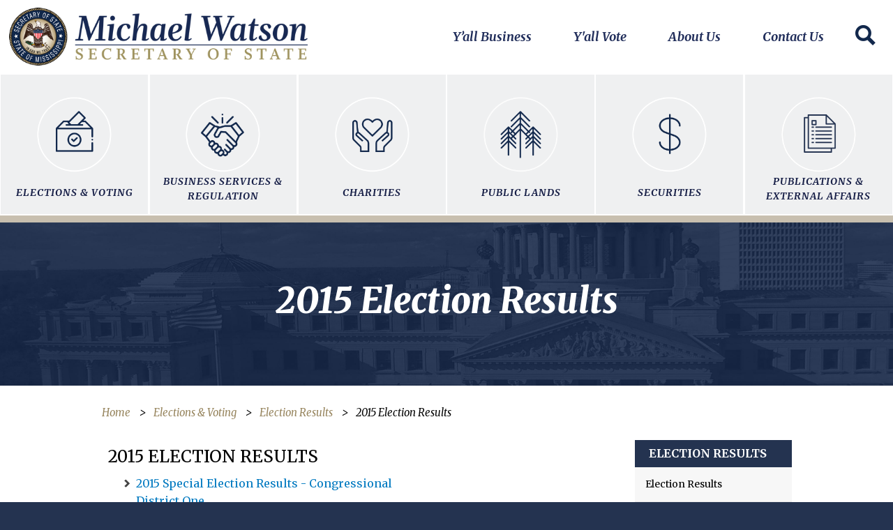

--- FILE ---
content_type: text/html; charset=UTF-8
request_url: https://sos.ms.gov/index.php/elections-voting/election-results/2015-election-results
body_size: 28887
content:


<!-- THEME DEBUG -->
<!-- THEME HOOK: 'html' -->
<!-- FILE NAME SUGGESTIONS:
   * html--node--1049.html.twig
   * html--node--%.html.twig
   * html--node.html.twig
   x html.html.twig
-->
<!-- BEGIN OUTPUT from 'themes/custom/frontier_ms_sub/templates/layout/html.html.twig' -->
<!DOCTYPE html>
<html lang="en" dir="ltr" prefix="content: http://purl.org/rss/1.0/modules/content/  dc: http://purl.org/dc/terms/  foaf: http://xmlns.com/foaf/0.1/  og: http://ogp.me/ns#  rdfs: http://www.w3.org/2000/01/rdf-schema#  schema: http://schema.org/  sioc: http://rdfs.org/sioc/ns#  sioct: http://rdfs.org/sioc/types#  skos: http://www.w3.org/2004/02/skos/core#  xsd: http://www.w3.org/2001/XMLSchema# ">
  <head>
    <meta charset="utf-8" />
<meta name="Generator" content="Drupal 8 (https://www.drupal.org)" />
<meta name="MobileOptimized" content="width" />
<meta name="HandheldFriendly" content="true" />
<meta name="viewport" content="width=device-width, initial-scale=1, shrink-to-fit=no" />
<link rel="stylesheet" href="https://fonts.googleapis.com/css?family=Asset:regular|Astloch:700&amp;subset=latin" media="all" />
<meta http-equiv="x-ua-compatible" content="ie=edge" /><script type="text/javascript">(window.NREUM||(NREUM={})).init={privacy:{cookies_enabled:true},ajax:{deny_list:["bam.nr-data.net"]},feature_flags:["soft_nav"]};(window.NREUM||(NREUM={})).loader_config={licenseKey:"NRJS-abd0626b3302eb1de32",applicationID:"957308425",browserID:"957328772"};;/*! For license information please see nr-loader-rum-1.308.0.min.js.LICENSE.txt */
(()=>{var e,t,r={163:(e,t,r)=>{"use strict";r.d(t,{j:()=>E});var n=r(384),i=r(1741);var a=r(2555);r(860).K7.genericEvents;const s="experimental.resources",o="register",c=e=>{if(!e||"string"!=typeof e)return!1;try{document.createDocumentFragment().querySelector(e)}catch{return!1}return!0};var d=r(2614),u=r(944),l=r(8122);const f="[data-nr-mask]",g=e=>(0,l.a)(e,(()=>{const e={feature_flags:[],experimental:{allow_registered_children:!1,resources:!1},mask_selector:"*",block_selector:"[data-nr-block]",mask_input_options:{color:!1,date:!1,"datetime-local":!1,email:!1,month:!1,number:!1,range:!1,search:!1,tel:!1,text:!1,time:!1,url:!1,week:!1,textarea:!1,select:!1,password:!0}};return{ajax:{deny_list:void 0,block_internal:!0,enabled:!0,autoStart:!0},api:{get allow_registered_children(){return e.feature_flags.includes(o)||e.experimental.allow_registered_children},set allow_registered_children(t){e.experimental.allow_registered_children=t},duplicate_registered_data:!1},browser_consent_mode:{enabled:!1},distributed_tracing:{enabled:void 0,exclude_newrelic_header:void 0,cors_use_newrelic_header:void 0,cors_use_tracecontext_headers:void 0,allowed_origins:void 0},get feature_flags(){return e.feature_flags},set feature_flags(t){e.feature_flags=t},generic_events:{enabled:!0,autoStart:!0},harvest:{interval:30},jserrors:{enabled:!0,autoStart:!0},logging:{enabled:!0,autoStart:!0},metrics:{enabled:!0,autoStart:!0},obfuscate:void 0,page_action:{enabled:!0},page_view_event:{enabled:!0,autoStart:!0},page_view_timing:{enabled:!0,autoStart:!0},performance:{capture_marks:!1,capture_measures:!1,capture_detail:!0,resources:{get enabled(){return e.feature_flags.includes(s)||e.experimental.resources},set enabled(t){e.experimental.resources=t},asset_types:[],first_party_domains:[],ignore_newrelic:!0}},privacy:{cookies_enabled:!0},proxy:{assets:void 0,beacon:void 0},session:{expiresMs:d.wk,inactiveMs:d.BB},session_replay:{autoStart:!0,enabled:!1,preload:!1,sampling_rate:10,error_sampling_rate:100,collect_fonts:!1,inline_images:!1,fix_stylesheets:!0,mask_all_inputs:!0,get mask_text_selector(){return e.mask_selector},set mask_text_selector(t){c(t)?e.mask_selector="".concat(t,",").concat(f):""===t||null===t?e.mask_selector=f:(0,u.R)(5,t)},get block_class(){return"nr-block"},get ignore_class(){return"nr-ignore"},get mask_text_class(){return"nr-mask"},get block_selector(){return e.block_selector},set block_selector(t){c(t)?e.block_selector+=",".concat(t):""!==t&&(0,u.R)(6,t)},get mask_input_options(){return e.mask_input_options},set mask_input_options(t){t&&"object"==typeof t?e.mask_input_options={...t,password:!0}:(0,u.R)(7,t)}},session_trace:{enabled:!0,autoStart:!0},soft_navigations:{enabled:!0,autoStart:!0},spa:{enabled:!0,autoStart:!0},ssl:void 0,user_actions:{enabled:!0,elementAttributes:["id","className","tagName","type"]}}})());var p=r(6154),m=r(9324);let h=0;const v={buildEnv:m.F3,distMethod:m.Xs,version:m.xv,originTime:p.WN},b={consented:!1},y={appMetadata:{},get consented(){return this.session?.state?.consent||b.consented},set consented(e){b.consented=e},customTransaction:void 0,denyList:void 0,disabled:!1,harvester:void 0,isolatedBacklog:!1,isRecording:!1,loaderType:void 0,maxBytes:3e4,obfuscator:void 0,onerror:void 0,ptid:void 0,releaseIds:{},session:void 0,timeKeeper:void 0,registeredEntities:[],jsAttributesMetadata:{bytes:0},get harvestCount(){return++h}},_=e=>{const t=(0,l.a)(e,y),r=Object.keys(v).reduce((e,t)=>(e[t]={value:v[t],writable:!1,configurable:!0,enumerable:!0},e),{});return Object.defineProperties(t,r)};var w=r(5701);const x=e=>{const t=e.startsWith("http");e+="/",r.p=t?e:"https://"+e};var R=r(7836),k=r(3241);const A={accountID:void 0,trustKey:void 0,agentID:void 0,licenseKey:void 0,applicationID:void 0,xpid:void 0},S=e=>(0,l.a)(e,A),T=new Set;function E(e,t={},r,s){let{init:o,info:c,loader_config:d,runtime:u={},exposed:l=!0}=t;if(!c){const e=(0,n.pV)();o=e.init,c=e.info,d=e.loader_config}e.init=g(o||{}),e.loader_config=S(d||{}),c.jsAttributes??={},p.bv&&(c.jsAttributes.isWorker=!0),e.info=(0,a.D)(c);const f=e.init,m=[c.beacon,c.errorBeacon];T.has(e.agentIdentifier)||(f.proxy.assets&&(x(f.proxy.assets),m.push(f.proxy.assets)),f.proxy.beacon&&m.push(f.proxy.beacon),e.beacons=[...m],function(e){const t=(0,n.pV)();Object.getOwnPropertyNames(i.W.prototype).forEach(r=>{const n=i.W.prototype[r];if("function"!=typeof n||"constructor"===n)return;let a=t[r];e[r]&&!1!==e.exposed&&"micro-agent"!==e.runtime?.loaderType&&(t[r]=(...t)=>{const n=e[r](...t);return a?a(...t):n})})}(e),(0,n.US)("activatedFeatures",w.B)),u.denyList=[...f.ajax.deny_list||[],...f.ajax.block_internal?m:[]],u.ptid=e.agentIdentifier,u.loaderType=r,e.runtime=_(u),T.has(e.agentIdentifier)||(e.ee=R.ee.get(e.agentIdentifier),e.exposed=l,(0,k.W)({agentIdentifier:e.agentIdentifier,drained:!!w.B?.[e.agentIdentifier],type:"lifecycle",name:"initialize",feature:void 0,data:e.config})),T.add(e.agentIdentifier)}},384:(e,t,r)=>{"use strict";r.d(t,{NT:()=>s,US:()=>u,Zm:()=>o,bQ:()=>d,dV:()=>c,pV:()=>l});var n=r(6154),i=r(1863),a=r(1910);const s={beacon:"bam.nr-data.net",errorBeacon:"bam.nr-data.net"};function o(){return n.gm.NREUM||(n.gm.NREUM={}),void 0===n.gm.newrelic&&(n.gm.newrelic=n.gm.NREUM),n.gm.NREUM}function c(){let e=o();return e.o||(e.o={ST:n.gm.setTimeout,SI:n.gm.setImmediate||n.gm.setInterval,CT:n.gm.clearTimeout,XHR:n.gm.XMLHttpRequest,REQ:n.gm.Request,EV:n.gm.Event,PR:n.gm.Promise,MO:n.gm.MutationObserver,FETCH:n.gm.fetch,WS:n.gm.WebSocket},(0,a.i)(...Object.values(e.o))),e}function d(e,t){let r=o();r.initializedAgents??={},t.initializedAt={ms:(0,i.t)(),date:new Date},r.initializedAgents[e]=t}function u(e,t){o()[e]=t}function l(){return function(){let e=o();const t=e.info||{};e.info={beacon:s.beacon,errorBeacon:s.errorBeacon,...t}}(),function(){let e=o();const t=e.init||{};e.init={...t}}(),c(),function(){let e=o();const t=e.loader_config||{};e.loader_config={...t}}(),o()}},782:(e,t,r)=>{"use strict";r.d(t,{T:()=>n});const n=r(860).K7.pageViewTiming},860:(e,t,r)=>{"use strict";r.d(t,{$J:()=>u,K7:()=>c,P3:()=>d,XX:()=>i,Yy:()=>o,df:()=>a,qY:()=>n,v4:()=>s});const n="events",i="jserrors",a="browser/blobs",s="rum",o="browser/logs",c={ajax:"ajax",genericEvents:"generic_events",jserrors:i,logging:"logging",metrics:"metrics",pageAction:"page_action",pageViewEvent:"page_view_event",pageViewTiming:"page_view_timing",sessionReplay:"session_replay",sessionTrace:"session_trace",softNav:"soft_navigations",spa:"spa"},d={[c.pageViewEvent]:1,[c.pageViewTiming]:2,[c.metrics]:3,[c.jserrors]:4,[c.spa]:5,[c.ajax]:6,[c.sessionTrace]:7,[c.softNav]:8,[c.sessionReplay]:9,[c.logging]:10,[c.genericEvents]:11},u={[c.pageViewEvent]:s,[c.pageViewTiming]:n,[c.ajax]:n,[c.spa]:n,[c.softNav]:n,[c.metrics]:i,[c.jserrors]:i,[c.sessionTrace]:a,[c.sessionReplay]:a,[c.logging]:o,[c.genericEvents]:"ins"}},944:(e,t,r)=>{"use strict";r.d(t,{R:()=>i});var n=r(3241);function i(e,t){"function"==typeof console.debug&&(console.debug("New Relic Warning: https://github.com/newrelic/newrelic-browser-agent/blob/main/docs/warning-codes.md#".concat(e),t),(0,n.W)({agentIdentifier:null,drained:null,type:"data",name:"warn",feature:"warn",data:{code:e,secondary:t}}))}},1687:(e,t,r)=>{"use strict";r.d(t,{Ak:()=>d,Ze:()=>f,x3:()=>u});var n=r(3241),i=r(7836),a=r(3606),s=r(860),o=r(2646);const c={};function d(e,t){const r={staged:!1,priority:s.P3[t]||0};l(e),c[e].get(t)||c[e].set(t,r)}function u(e,t){e&&c[e]&&(c[e].get(t)&&c[e].delete(t),p(e,t,!1),c[e].size&&g(e))}function l(e){if(!e)throw new Error("agentIdentifier required");c[e]||(c[e]=new Map)}function f(e="",t="feature",r=!1){if(l(e),!e||!c[e].get(t)||r)return p(e,t);c[e].get(t).staged=!0,g(e)}function g(e){const t=Array.from(c[e]);t.every(([e,t])=>t.staged)&&(t.sort((e,t)=>e[1].priority-t[1].priority),t.forEach(([t])=>{c[e].delete(t),p(e,t)}))}function p(e,t,r=!0){const s=e?i.ee.get(e):i.ee,c=a.i.handlers;if(!s.aborted&&s.backlog&&c){if((0,n.W)({agentIdentifier:e,type:"lifecycle",name:"drain",feature:t}),r){const e=s.backlog[t],r=c[t];if(r){for(let t=0;e&&t<e.length;++t)m(e[t],r);Object.entries(r).forEach(([e,t])=>{Object.values(t||{}).forEach(t=>{t[0]?.on&&t[0]?.context()instanceof o.y&&t[0].on(e,t[1])})})}}s.isolatedBacklog||delete c[t],s.backlog[t]=null,s.emit("drain-"+t,[])}}function m(e,t){var r=e[1];Object.values(t[r]||{}).forEach(t=>{var r=e[0];if(t[0]===r){var n=t[1],i=e[3],a=e[2];n.apply(i,a)}})}},1738:(e,t,r)=>{"use strict";r.d(t,{U:()=>g,Y:()=>f});var n=r(3241),i=r(9908),a=r(1863),s=r(944),o=r(5701),c=r(3969),d=r(8362),u=r(860),l=r(4261);function f(e,t,r,a){const f=a||r;!f||f[e]&&f[e]!==d.d.prototype[e]||(f[e]=function(){(0,i.p)(c.xV,["API/"+e+"/called"],void 0,u.K7.metrics,r.ee),(0,n.W)({agentIdentifier:r.agentIdentifier,drained:!!o.B?.[r.agentIdentifier],type:"data",name:"api",feature:l.Pl+e,data:{}});try{return t.apply(this,arguments)}catch(e){(0,s.R)(23,e)}})}function g(e,t,r,n,s){const o=e.info;null===r?delete o.jsAttributes[t]:o.jsAttributes[t]=r,(s||null===r)&&(0,i.p)(l.Pl+n,[(0,a.t)(),t,r],void 0,"session",e.ee)}},1741:(e,t,r)=>{"use strict";r.d(t,{W:()=>a});var n=r(944),i=r(4261);class a{#e(e,...t){if(this[e]!==a.prototype[e])return this[e](...t);(0,n.R)(35,e)}addPageAction(e,t){return this.#e(i.hG,e,t)}register(e){return this.#e(i.eY,e)}recordCustomEvent(e,t){return this.#e(i.fF,e,t)}setPageViewName(e,t){return this.#e(i.Fw,e,t)}setCustomAttribute(e,t,r){return this.#e(i.cD,e,t,r)}noticeError(e,t){return this.#e(i.o5,e,t)}setUserId(e,t=!1){return this.#e(i.Dl,e,t)}setApplicationVersion(e){return this.#e(i.nb,e)}setErrorHandler(e){return this.#e(i.bt,e)}addRelease(e,t){return this.#e(i.k6,e,t)}log(e,t){return this.#e(i.$9,e,t)}start(){return this.#e(i.d3)}finished(e){return this.#e(i.BL,e)}recordReplay(){return this.#e(i.CH)}pauseReplay(){return this.#e(i.Tb)}addToTrace(e){return this.#e(i.U2,e)}setCurrentRouteName(e){return this.#e(i.PA,e)}interaction(e){return this.#e(i.dT,e)}wrapLogger(e,t,r){return this.#e(i.Wb,e,t,r)}measure(e,t){return this.#e(i.V1,e,t)}consent(e){return this.#e(i.Pv,e)}}},1863:(e,t,r)=>{"use strict";function n(){return Math.floor(performance.now())}r.d(t,{t:()=>n})},1910:(e,t,r)=>{"use strict";r.d(t,{i:()=>a});var n=r(944);const i=new Map;function a(...e){return e.every(e=>{if(i.has(e))return i.get(e);const t="function"==typeof e?e.toString():"",r=t.includes("[native code]"),a=t.includes("nrWrapper");return r||a||(0,n.R)(64,e?.name||t),i.set(e,r),r})}},2555:(e,t,r)=>{"use strict";r.d(t,{D:()=>o,f:()=>s});var n=r(384),i=r(8122);const a={beacon:n.NT.beacon,errorBeacon:n.NT.errorBeacon,licenseKey:void 0,applicationID:void 0,sa:void 0,queueTime:void 0,applicationTime:void 0,ttGuid:void 0,user:void 0,account:void 0,product:void 0,extra:void 0,jsAttributes:{},userAttributes:void 0,atts:void 0,transactionName:void 0,tNamePlain:void 0};function s(e){try{return!!e.licenseKey&&!!e.errorBeacon&&!!e.applicationID}catch(e){return!1}}const o=e=>(0,i.a)(e,a)},2614:(e,t,r)=>{"use strict";r.d(t,{BB:()=>s,H3:()=>n,g:()=>d,iL:()=>c,tS:()=>o,uh:()=>i,wk:()=>a});const n="NRBA",i="SESSION",a=144e5,s=18e5,o={STARTED:"session-started",PAUSE:"session-pause",RESET:"session-reset",RESUME:"session-resume",UPDATE:"session-update"},c={SAME_TAB:"same-tab",CROSS_TAB:"cross-tab"},d={OFF:0,FULL:1,ERROR:2}},2646:(e,t,r)=>{"use strict";r.d(t,{y:()=>n});class n{constructor(e){this.contextId=e}}},2843:(e,t,r)=>{"use strict";r.d(t,{G:()=>a,u:()=>i});var n=r(3878);function i(e,t=!1,r,i){(0,n.DD)("visibilitychange",function(){if(t)return void("hidden"===document.visibilityState&&e());e(document.visibilityState)},r,i)}function a(e,t,r){(0,n.sp)("pagehide",e,t,r)}},3241:(e,t,r)=>{"use strict";r.d(t,{W:()=>a});var n=r(6154);const i="newrelic";function a(e={}){try{n.gm.dispatchEvent(new CustomEvent(i,{detail:e}))}catch(e){}}},3606:(e,t,r)=>{"use strict";r.d(t,{i:()=>a});var n=r(9908);a.on=s;var i=a.handlers={};function a(e,t,r,a){s(a||n.d,i,e,t,r)}function s(e,t,r,i,a){a||(a="feature"),e||(e=n.d);var s=t[a]=t[a]||{};(s[r]=s[r]||[]).push([e,i])}},3878:(e,t,r)=>{"use strict";function n(e,t){return{capture:e,passive:!1,signal:t}}function i(e,t,r=!1,i){window.addEventListener(e,t,n(r,i))}function a(e,t,r=!1,i){document.addEventListener(e,t,n(r,i))}r.d(t,{DD:()=>a,jT:()=>n,sp:()=>i})},3969:(e,t,r)=>{"use strict";r.d(t,{TZ:()=>n,XG:()=>o,rs:()=>i,xV:()=>s,z_:()=>a});const n=r(860).K7.metrics,i="sm",a="cm",s="storeSupportabilityMetrics",o="storeEventMetrics"},4234:(e,t,r)=>{"use strict";r.d(t,{W:()=>a});var n=r(7836),i=r(1687);class a{constructor(e,t){this.agentIdentifier=e,this.ee=n.ee.get(e),this.featureName=t,this.blocked=!1}deregisterDrain(){(0,i.x3)(this.agentIdentifier,this.featureName)}}},4261:(e,t,r)=>{"use strict";r.d(t,{$9:()=>d,BL:()=>o,CH:()=>g,Dl:()=>_,Fw:()=>y,PA:()=>h,Pl:()=>n,Pv:()=>k,Tb:()=>l,U2:()=>a,V1:()=>R,Wb:()=>x,bt:()=>b,cD:()=>v,d3:()=>w,dT:()=>c,eY:()=>p,fF:()=>f,hG:()=>i,k6:()=>s,nb:()=>m,o5:()=>u});const n="api-",i="addPageAction",a="addToTrace",s="addRelease",o="finished",c="interaction",d="log",u="noticeError",l="pauseReplay",f="recordCustomEvent",g="recordReplay",p="register",m="setApplicationVersion",h="setCurrentRouteName",v="setCustomAttribute",b="setErrorHandler",y="setPageViewName",_="setUserId",w="start",x="wrapLogger",R="measure",k="consent"},5289:(e,t,r)=>{"use strict";r.d(t,{GG:()=>s,Qr:()=>c,sB:()=>o});var n=r(3878),i=r(6389);function a(){return"undefined"==typeof document||"complete"===document.readyState}function s(e,t){if(a())return e();const r=(0,i.J)(e),s=setInterval(()=>{a()&&(clearInterval(s),r())},500);(0,n.sp)("load",r,t)}function o(e){if(a())return e();(0,n.DD)("DOMContentLoaded",e)}function c(e){if(a())return e();(0,n.sp)("popstate",e)}},5607:(e,t,r)=>{"use strict";r.d(t,{W:()=>n});const n=(0,r(9566).bz)()},5701:(e,t,r)=>{"use strict";r.d(t,{B:()=>a,t:()=>s});var n=r(3241);const i=new Set,a={};function s(e,t){const r=t.agentIdentifier;a[r]??={},e&&"object"==typeof e&&(i.has(r)||(t.ee.emit("rumresp",[e]),a[r]=e,i.add(r),(0,n.W)({agentIdentifier:r,loaded:!0,drained:!0,type:"lifecycle",name:"load",feature:void 0,data:e})))}},6154:(e,t,r)=>{"use strict";r.d(t,{OF:()=>c,RI:()=>i,WN:()=>u,bv:()=>a,eN:()=>l,gm:()=>s,mw:()=>o,sb:()=>d});var n=r(1863);const i="undefined"!=typeof window&&!!window.document,a="undefined"!=typeof WorkerGlobalScope&&("undefined"!=typeof self&&self instanceof WorkerGlobalScope&&self.navigator instanceof WorkerNavigator||"undefined"!=typeof globalThis&&globalThis instanceof WorkerGlobalScope&&globalThis.navigator instanceof WorkerNavigator),s=i?window:"undefined"!=typeof WorkerGlobalScope&&("undefined"!=typeof self&&self instanceof WorkerGlobalScope&&self||"undefined"!=typeof globalThis&&globalThis instanceof WorkerGlobalScope&&globalThis),o=Boolean("hidden"===s?.document?.visibilityState),c=/iPad|iPhone|iPod/.test(s.navigator?.userAgent),d=c&&"undefined"==typeof SharedWorker,u=((()=>{const e=s.navigator?.userAgent?.match(/Firefox[/\s](\d+\.\d+)/);Array.isArray(e)&&e.length>=2&&e[1]})(),Date.now()-(0,n.t)()),l=()=>"undefined"!=typeof PerformanceNavigationTiming&&s?.performance?.getEntriesByType("navigation")?.[0]?.responseStart},6389:(e,t,r)=>{"use strict";function n(e,t=500,r={}){const n=r?.leading||!1;let i;return(...r)=>{n&&void 0===i&&(e.apply(this,r),i=setTimeout(()=>{i=clearTimeout(i)},t)),n||(clearTimeout(i),i=setTimeout(()=>{e.apply(this,r)},t))}}function i(e){let t=!1;return(...r)=>{t||(t=!0,e.apply(this,r))}}r.d(t,{J:()=>i,s:()=>n})},6630:(e,t,r)=>{"use strict";r.d(t,{T:()=>n});const n=r(860).K7.pageViewEvent},7699:(e,t,r)=>{"use strict";r.d(t,{It:()=>a,KC:()=>o,No:()=>i,qh:()=>s});var n=r(860);const i=16e3,a=1e6,s="SESSION_ERROR",o={[n.K7.logging]:!0,[n.K7.genericEvents]:!1,[n.K7.jserrors]:!1,[n.K7.ajax]:!1}},7836:(e,t,r)=>{"use strict";r.d(t,{P:()=>o,ee:()=>c});var n=r(384),i=r(8990),a=r(2646),s=r(5607);const o="nr@context:".concat(s.W),c=function e(t,r){var n={},s={},u={},l=!1;try{l=16===r.length&&d.initializedAgents?.[r]?.runtime.isolatedBacklog}catch(e){}var f={on:p,addEventListener:p,removeEventListener:function(e,t){var r=n[e];if(!r)return;for(var i=0;i<r.length;i++)r[i]===t&&r.splice(i,1)},emit:function(e,r,n,i,a){!1!==a&&(a=!0);if(c.aborted&&!i)return;t&&a&&t.emit(e,r,n);var o=g(n);m(e).forEach(e=>{e.apply(o,r)});var d=v()[s[e]];d&&d.push([f,e,r,o]);return o},get:h,listeners:m,context:g,buffer:function(e,t){const r=v();if(t=t||"feature",f.aborted)return;Object.entries(e||{}).forEach(([e,n])=>{s[n]=t,t in r||(r[t]=[])})},abort:function(){f._aborted=!0,Object.keys(f.backlog).forEach(e=>{delete f.backlog[e]})},isBuffering:function(e){return!!v()[s[e]]},debugId:r,backlog:l?{}:t&&"object"==typeof t.backlog?t.backlog:{},isolatedBacklog:l};return Object.defineProperty(f,"aborted",{get:()=>{let e=f._aborted||!1;return e||(t&&(e=t.aborted),e)}}),f;function g(e){return e&&e instanceof a.y?e:e?(0,i.I)(e,o,()=>new a.y(o)):new a.y(o)}function p(e,t){n[e]=m(e).concat(t)}function m(e){return n[e]||[]}function h(t){return u[t]=u[t]||e(f,t)}function v(){return f.backlog}}(void 0,"globalEE"),d=(0,n.Zm)();d.ee||(d.ee=c)},8122:(e,t,r)=>{"use strict";r.d(t,{a:()=>i});var n=r(944);function i(e,t){try{if(!e||"object"!=typeof e)return(0,n.R)(3);if(!t||"object"!=typeof t)return(0,n.R)(4);const r=Object.create(Object.getPrototypeOf(t),Object.getOwnPropertyDescriptors(t)),a=0===Object.keys(r).length?e:r;for(let s in a)if(void 0!==e[s])try{if(null===e[s]){r[s]=null;continue}Array.isArray(e[s])&&Array.isArray(t[s])?r[s]=Array.from(new Set([...e[s],...t[s]])):"object"==typeof e[s]&&"object"==typeof t[s]?r[s]=i(e[s],t[s]):r[s]=e[s]}catch(e){r[s]||(0,n.R)(1,e)}return r}catch(e){(0,n.R)(2,e)}}},8362:(e,t,r)=>{"use strict";r.d(t,{d:()=>a});var n=r(9566),i=r(1741);class a extends i.W{agentIdentifier=(0,n.LA)(16)}},8374:(e,t,r)=>{r.nc=(()=>{try{return document?.currentScript?.nonce}catch(e){}return""})()},8990:(e,t,r)=>{"use strict";r.d(t,{I:()=>i});var n=Object.prototype.hasOwnProperty;function i(e,t,r){if(n.call(e,t))return e[t];var i=r();if(Object.defineProperty&&Object.keys)try{return Object.defineProperty(e,t,{value:i,writable:!0,enumerable:!1}),i}catch(e){}return e[t]=i,i}},9324:(e,t,r)=>{"use strict";r.d(t,{F3:()=>i,Xs:()=>a,xv:()=>n});const n="1.308.0",i="PROD",a="CDN"},9566:(e,t,r)=>{"use strict";r.d(t,{LA:()=>o,bz:()=>s});var n=r(6154);const i="xxxxxxxx-xxxx-4xxx-yxxx-xxxxxxxxxxxx";function a(e,t){return e?15&e[t]:16*Math.random()|0}function s(){const e=n.gm?.crypto||n.gm?.msCrypto;let t,r=0;return e&&e.getRandomValues&&(t=e.getRandomValues(new Uint8Array(30))),i.split("").map(e=>"x"===e?a(t,r++).toString(16):"y"===e?(3&a()|8).toString(16):e).join("")}function o(e){const t=n.gm?.crypto||n.gm?.msCrypto;let r,i=0;t&&t.getRandomValues&&(r=t.getRandomValues(new Uint8Array(e)));const s=[];for(var o=0;o<e;o++)s.push(a(r,i++).toString(16));return s.join("")}},9908:(e,t,r)=>{"use strict";r.d(t,{d:()=>n,p:()=>i});var n=r(7836).ee.get("handle");function i(e,t,r,i,a){a?(a.buffer([e],i),a.emit(e,t,r)):(n.buffer([e],i),n.emit(e,t,r))}}},n={};function i(e){var t=n[e];if(void 0!==t)return t.exports;var a=n[e]={exports:{}};return r[e](a,a.exports,i),a.exports}i.m=r,i.d=(e,t)=>{for(var r in t)i.o(t,r)&&!i.o(e,r)&&Object.defineProperty(e,r,{enumerable:!0,get:t[r]})},i.f={},i.e=e=>Promise.all(Object.keys(i.f).reduce((t,r)=>(i.f[r](e,t),t),[])),i.u=e=>"nr-rum-1.308.0.min.js",i.o=(e,t)=>Object.prototype.hasOwnProperty.call(e,t),e={},t="NRBA-1.308.0.PROD:",i.l=(r,n,a,s)=>{if(e[r])e[r].push(n);else{var o,c;if(void 0!==a)for(var d=document.getElementsByTagName("script"),u=0;u<d.length;u++){var l=d[u];if(l.getAttribute("src")==r||l.getAttribute("data-webpack")==t+a){o=l;break}}if(!o){c=!0;var f={296:"sha512-+MIMDsOcckGXa1EdWHqFNv7P+JUkd5kQwCBr3KE6uCvnsBNUrdSt4a/3/L4j4TxtnaMNjHpza2/erNQbpacJQA=="};(o=document.createElement("script")).charset="utf-8",i.nc&&o.setAttribute("nonce",i.nc),o.setAttribute("data-webpack",t+a),o.src=r,0!==o.src.indexOf(window.location.origin+"/")&&(o.crossOrigin="anonymous"),f[s]&&(o.integrity=f[s])}e[r]=[n];var g=(t,n)=>{o.onerror=o.onload=null,clearTimeout(p);var i=e[r];if(delete e[r],o.parentNode&&o.parentNode.removeChild(o),i&&i.forEach(e=>e(n)),t)return t(n)},p=setTimeout(g.bind(null,void 0,{type:"timeout",target:o}),12e4);o.onerror=g.bind(null,o.onerror),o.onload=g.bind(null,o.onload),c&&document.head.appendChild(o)}},i.r=e=>{"undefined"!=typeof Symbol&&Symbol.toStringTag&&Object.defineProperty(e,Symbol.toStringTag,{value:"Module"}),Object.defineProperty(e,"__esModule",{value:!0})},i.p="https://js-agent.newrelic.com/",(()=>{var e={374:0,840:0};i.f.j=(t,r)=>{var n=i.o(e,t)?e[t]:void 0;if(0!==n)if(n)r.push(n[2]);else{var a=new Promise((r,i)=>n=e[t]=[r,i]);r.push(n[2]=a);var s=i.p+i.u(t),o=new Error;i.l(s,r=>{if(i.o(e,t)&&(0!==(n=e[t])&&(e[t]=void 0),n)){var a=r&&("load"===r.type?"missing":r.type),s=r&&r.target&&r.target.src;o.message="Loading chunk "+t+" failed: ("+a+": "+s+")",o.name="ChunkLoadError",o.type=a,o.request=s,n[1](o)}},"chunk-"+t,t)}};var t=(t,r)=>{var n,a,[s,o,c]=r,d=0;if(s.some(t=>0!==e[t])){for(n in o)i.o(o,n)&&(i.m[n]=o[n]);if(c)c(i)}for(t&&t(r);d<s.length;d++)a=s[d],i.o(e,a)&&e[a]&&e[a][0](),e[a]=0},r=self["webpackChunk:NRBA-1.308.0.PROD"]=self["webpackChunk:NRBA-1.308.0.PROD"]||[];r.forEach(t.bind(null,0)),r.push=t.bind(null,r.push.bind(r))})(),(()=>{"use strict";i(8374);var e=i(8362),t=i(860);const r=Object.values(t.K7);var n=i(163);var a=i(9908),s=i(1863),o=i(4261),c=i(1738);var d=i(1687),u=i(4234),l=i(5289),f=i(6154),g=i(944),p=i(384);const m=e=>f.RI&&!0===e?.privacy.cookies_enabled;function h(e){return!!(0,p.dV)().o.MO&&m(e)&&!0===e?.session_trace.enabled}var v=i(6389),b=i(7699);class y extends u.W{constructor(e,t){super(e.agentIdentifier,t),this.agentRef=e,this.abortHandler=void 0,this.featAggregate=void 0,this.loadedSuccessfully=void 0,this.onAggregateImported=new Promise(e=>{this.loadedSuccessfully=e}),this.deferred=Promise.resolve(),!1===e.init[this.featureName].autoStart?this.deferred=new Promise((t,r)=>{this.ee.on("manual-start-all",(0,v.J)(()=>{(0,d.Ak)(e.agentIdentifier,this.featureName),t()}))}):(0,d.Ak)(e.agentIdentifier,t)}importAggregator(e,t,r={}){if(this.featAggregate)return;const n=async()=>{let n;await this.deferred;try{if(m(e.init)){const{setupAgentSession:t}=await i.e(296).then(i.bind(i,3305));n=t(e)}}catch(e){(0,g.R)(20,e),this.ee.emit("internal-error",[e]),(0,a.p)(b.qh,[e],void 0,this.featureName,this.ee)}try{if(!this.#t(this.featureName,n,e.init))return(0,d.Ze)(this.agentIdentifier,this.featureName),void this.loadedSuccessfully(!1);const{Aggregate:i}=await t();this.featAggregate=new i(e,r),e.runtime.harvester.initializedAggregates.push(this.featAggregate),this.loadedSuccessfully(!0)}catch(e){(0,g.R)(34,e),this.abortHandler?.(),(0,d.Ze)(this.agentIdentifier,this.featureName,!0),this.loadedSuccessfully(!1),this.ee&&this.ee.abort()}};f.RI?(0,l.GG)(()=>n(),!0):n()}#t(e,r,n){if(this.blocked)return!1;switch(e){case t.K7.sessionReplay:return h(n)&&!!r;case t.K7.sessionTrace:return!!r;default:return!0}}}var _=i(6630),w=i(2614),x=i(3241);class R extends y{static featureName=_.T;constructor(e){var t;super(e,_.T),this.setupInspectionEvents(e.agentIdentifier),t=e,(0,c.Y)(o.Fw,function(e,r){"string"==typeof e&&("/"!==e.charAt(0)&&(e="/"+e),t.runtime.customTransaction=(r||"http://custom.transaction")+e,(0,a.p)(o.Pl+o.Fw,[(0,s.t)()],void 0,void 0,t.ee))},t),this.importAggregator(e,()=>i.e(296).then(i.bind(i,3943)))}setupInspectionEvents(e){const t=(t,r)=>{t&&(0,x.W)({agentIdentifier:e,timeStamp:t.timeStamp,loaded:"complete"===t.target.readyState,type:"window",name:r,data:t.target.location+""})};(0,l.sB)(e=>{t(e,"DOMContentLoaded")}),(0,l.GG)(e=>{t(e,"load")}),(0,l.Qr)(e=>{t(e,"navigate")}),this.ee.on(w.tS.UPDATE,(t,r)=>{(0,x.W)({agentIdentifier:e,type:"lifecycle",name:"session",data:r})})}}class k extends e.d{constructor(e){var t;(super(),f.gm)?(this.features={},(0,p.bQ)(this.agentIdentifier,this),this.desiredFeatures=new Set(e.features||[]),this.desiredFeatures.add(R),(0,n.j)(this,e,e.loaderType||"agent"),t=this,(0,c.Y)(o.cD,function(e,r,n=!1){if("string"==typeof e){if(["string","number","boolean"].includes(typeof r)||null===r)return(0,c.U)(t,e,r,o.cD,n);(0,g.R)(40,typeof r)}else(0,g.R)(39,typeof e)},t),function(e){(0,c.Y)(o.Dl,function(t,r=!1){if("string"!=typeof t&&null!==t)return void(0,g.R)(41,typeof t);const n=e.info.jsAttributes["enduser.id"];r&&null!=n&&n!==t?(0,a.p)(o.Pl+"setUserIdAndResetSession",[t],void 0,"session",e.ee):(0,c.U)(e,"enduser.id",t,o.Dl,!0)},e)}(this),function(e){(0,c.Y)(o.nb,function(t){if("string"==typeof t||null===t)return(0,c.U)(e,"application.version",t,o.nb,!1);(0,g.R)(42,typeof t)},e)}(this),function(e){(0,c.Y)(o.d3,function(){e.ee.emit("manual-start-all")},e)}(this),function(e){(0,c.Y)(o.Pv,function(t=!0){if("boolean"==typeof t){if((0,a.p)(o.Pl+o.Pv,[t],void 0,"session",e.ee),e.runtime.consented=t,t){const t=e.features.page_view_event;t.onAggregateImported.then(e=>{const r=t.featAggregate;e&&!r.sentRum&&r.sendRum()})}}else(0,g.R)(65,typeof t)},e)}(this),this.run()):(0,g.R)(21)}get config(){return{info:this.info,init:this.init,loader_config:this.loader_config,runtime:this.runtime}}get api(){return this}run(){try{const e=function(e){const t={};return r.forEach(r=>{t[r]=!!e[r]?.enabled}),t}(this.init),n=[...this.desiredFeatures];n.sort((e,r)=>t.P3[e.featureName]-t.P3[r.featureName]),n.forEach(r=>{if(!e[r.featureName]&&r.featureName!==t.K7.pageViewEvent)return;if(r.featureName===t.K7.spa)return void(0,g.R)(67);const n=function(e){switch(e){case t.K7.ajax:return[t.K7.jserrors];case t.K7.sessionTrace:return[t.K7.ajax,t.K7.pageViewEvent];case t.K7.sessionReplay:return[t.K7.sessionTrace];case t.K7.pageViewTiming:return[t.K7.pageViewEvent];default:return[]}}(r.featureName).filter(e=>!(e in this.features));n.length>0&&(0,g.R)(36,{targetFeature:r.featureName,missingDependencies:n}),this.features[r.featureName]=new r(this)})}catch(e){(0,g.R)(22,e);for(const e in this.features)this.features[e].abortHandler?.();const t=(0,p.Zm)();delete t.initializedAgents[this.agentIdentifier]?.features,delete this.sharedAggregator;return t.ee.get(this.agentIdentifier).abort(),!1}}}var A=i(2843),S=i(782);class T extends y{static featureName=S.T;constructor(e){super(e,S.T),f.RI&&((0,A.u)(()=>(0,a.p)("docHidden",[(0,s.t)()],void 0,S.T,this.ee),!0),(0,A.G)(()=>(0,a.p)("winPagehide",[(0,s.t)()],void 0,S.T,this.ee)),this.importAggregator(e,()=>i.e(296).then(i.bind(i,2117))))}}var E=i(3969);class I extends y{static featureName=E.TZ;constructor(e){super(e,E.TZ),f.RI&&document.addEventListener("securitypolicyviolation",e=>{(0,a.p)(E.xV,["Generic/CSPViolation/Detected"],void 0,this.featureName,this.ee)}),this.importAggregator(e,()=>i.e(296).then(i.bind(i,9623)))}}new k({features:[R,T,I],loaderType:"lite"})})()})();</script>
<link rel="shortcut icon" href="/sites/default/files/ms_sos_favicon.ico" type="image/vnd.microsoft.icon" />
<link rel="canonical" href="https://sos.ms.gov/index.php/elections-voting/election-results/2015-election-results" />
<link rel="shortlink" href="https://sos.ms.gov/index.php/node/1049" />
<link rel="revision" href="https://sos.ms.gov/index.php/elections-voting/election-results/2015-election-results" />

    <title>2015 Election Results | Michael Watson Secretary of state</title>
    <link rel="stylesheet" media="all" href="/core/modules/system/css/components/ajax-progress.module.css?skfosw" />
<link rel="stylesheet" media="all" href="/core/modules/system/css/components/align.module.css?skfosw" />
<link rel="stylesheet" media="all" href="/core/modules/system/css/components/autocomplete-loading.module.css?skfosw" />
<link rel="stylesheet" media="all" href="/core/modules/system/css/components/fieldgroup.module.css?skfosw" />
<link rel="stylesheet" media="all" href="/core/modules/system/css/components/container-inline.module.css?skfosw" />
<link rel="stylesheet" media="all" href="/core/modules/system/css/components/clearfix.module.css?skfosw" />
<link rel="stylesheet" media="all" href="/core/modules/system/css/components/details.module.css?skfosw" />
<link rel="stylesheet" media="all" href="/core/modules/system/css/components/hidden.module.css?skfosw" />
<link rel="stylesheet" media="all" href="/core/modules/system/css/components/item-list.module.css?skfosw" />
<link rel="stylesheet" media="all" href="/core/modules/system/css/components/js.module.css?skfosw" />
<link rel="stylesheet" media="all" href="/core/modules/system/css/components/nowrap.module.css?skfosw" />
<link rel="stylesheet" media="all" href="/core/modules/system/css/components/position-container.module.css?skfosw" />
<link rel="stylesheet" media="all" href="/core/modules/system/css/components/progress.module.css?skfosw" />
<link rel="stylesheet" media="all" href="/core/modules/system/css/components/reset-appearance.module.css?skfosw" />
<link rel="stylesheet" media="all" href="/core/modules/system/css/components/resize.module.css?skfosw" />
<link rel="stylesheet" media="all" href="/core/modules/system/css/components/sticky-header.module.css?skfosw" />
<link rel="stylesheet" media="all" href="/core/modules/system/css/components/system-status-counter.css?skfosw" />
<link rel="stylesheet" media="all" href="/core/modules/system/css/components/system-status-report-counters.css?skfosw" />
<link rel="stylesheet" media="all" href="/core/modules/system/css/components/system-status-report-general-info.css?skfosw" />
<link rel="stylesheet" media="all" href="/core/modules/system/css/components/tabledrag.module.css?skfosw" />
<link rel="stylesheet" media="all" href="/core/modules/system/css/components/tablesort.module.css?skfosw" />
<link rel="stylesheet" media="all" href="/core/modules/system/css/components/tree-child.module.css?skfosw" />
<link rel="stylesheet" media="all" href="/modules/contrib/social_media_links/css/social_media_links.theme.css?skfosw" />
<link rel="stylesheet" media="all" href="/modules/contrib/we_megamenu/assets/includes/bootstrap/css/bootstrap.min.css?skfosw" />
<link rel="stylesheet" media="all" href="/modules/contrib/we_megamenu/assets/css/we_megamenu_backend.css?skfosw" />
<link rel="stylesheet" media="all" href="/libraries/bootstrap/css/bootstrap.min.css?skfosw" />
<link rel="stylesheet" media="all" href="/themes/contrib/bootstrap_barrio/css/components/node.css?skfosw" />
<link rel="stylesheet" media="all" href="/themes/custom/frontier_ms_sub/css/style.css?skfosw" />
<link rel="stylesheet" media="all" href="/themes/custom/frontier_ms_sub/css/mycustom.css?skfosw" />
<link rel="stylesheet" media="all" href="/themes/contrib/bootstrap_barrio/css/components/breadcrumb.css?skfosw" />
<link rel="stylesheet" media="all" href="/sites/default/files/css_editor/frontier_ms_sub.css?skfosw" />

    
<!--[if lte IE 8]>
<script src="/core/assets/vendor/html5shiv/html5shiv.min.js?v=3.7.3"></script>
<![endif]-->
<script src="https://use.fontawesome.com/releases/v5.13.1/js/all.js" defer crossorigin="anonymous"></script>
<script src="https://use.fontawesome.com/releases/v5.13.1/js/v4-shims.js" defer crossorigin="anonymous"></script>

  </head>
  <body class="fontyourface layout-one-sidebar layout-sidebar-second has-featured-top page-node-1049 frontier_msos path-node node--type-page anonymous sidebar-second">
    <a href="#main-content" class="visually-hidden focusable skip-link">
      Skip to main content
    </a>
    
    

<!-- THEME DEBUG -->
<!-- THEME HOOK: 'off_canvas_page_wrapper' -->
<!-- BEGIN OUTPUT from 'core/modules/system/templates/off-canvas-page-wrapper.html.twig' -->
  <div class="dialog-off-canvas-main-canvas" data-off-canvas-main-canvas>
    

<!-- THEME DEBUG -->
<!-- THEME HOOK: 'page' -->
<!-- FILE NAME SUGGESTIONS:
   * page--node--page.html.twig
   * page--node--1049.html.twig
   * page--node--%.html.twig
   * page--node.html.twig
   x page.html.twig
-->
<!-- BEGIN OUTPUT from 'themes/custom/frontier_ms_sub/templates/layout/page.html.twig' -->
<div id="page-wrapper">
  <div id="page">
    <header id="header" class="header" role="banner" aria-label="Site header">
              <nav class="navbar navbar-light bg-light navbar-expand-lg" id="navbar-main">
                      

<!-- THEME DEBUG -->
<!-- THEME HOOK: 'region' -->
<!-- FILE NAME SUGGESTIONS:
   x region--nowrap.html.twig
   * region--header.html.twig
   * region.html.twig
-->
<!-- BEGIN OUTPUT from 'themes/contrib/bootstrap_barrio/templates/layout/region--nowrap.html.twig' -->
  

<!-- THEME DEBUG -->
<!-- THEME HOOK: 'block' -->
<!-- FILE NAME SUGGESTIONS:
   * block--frontier-ms-sub-branding.html.twig
   x block--system-branding-block.html.twig
   * block--system.html.twig
   * block.html.twig
-->
<!-- BEGIN OUTPUT from 'themes/custom/frontier_ms_sub/templates/block--system-branding-block.html.twig' -->
      <a href="/" title="Home" rel="home" class="navbar-brand">
              <img src="/sites/default/files/MWO-SOS-Logo-OL-IGWT.png" alt="Home" class="img-fluid d-inline-block align-top" />
            <span class="ml-2 d-none d-md-inline"></span>
    </a>
    
<!-- END OUTPUT from 'themes/custom/frontier_ms_sub/templates/block--system-branding-block.html.twig' -->



<!-- END OUTPUT from 'themes/contrib/bootstrap_barrio/templates/layout/region--nowrap.html.twig' -->


             <div class="search-block mobile">
              <p class="search-button mobile">Search</p> 
            </div>
                          <button class="navbar-toggler navbar-toggler-right" type="button" data-toggle="collapse" data-target="#CollapsingNavbar" aria-controls="CollapsingNavbar" aria-expanded="false" aria-label="Toggle navigation"><span class="navbar-toggler-icon"></span></button>
              <div class="collapse navbar-collapse justify-content-end" id="CollapsingNavbar">
                

<!-- THEME DEBUG -->
<!-- THEME HOOK: 'region' -->
<!-- FILE NAME SUGGESTIONS:
   x region--nowrap.html.twig
   * region--primary-menu.html.twig
   * region.html.twig
-->
<!-- BEGIN OUTPUT from 'themes/contrib/bootstrap_barrio/templates/layout/region--nowrap.html.twig' -->
  

<!-- THEME DEBUG -->
<!-- THEME HOOK: 'block' -->
<!-- FILE NAME SUGGESTIONS:
   * block--frontier-ms-sub-topheadermenu.html.twig
   * block--system-menu-block--top-header-menu.html.twig
   x block--system-menu-block.html.twig
   * block--system.html.twig
   * block.html.twig
-->
<!-- BEGIN OUTPUT from 'themes/contrib/bootstrap_barrio/templates/block/block--system-menu-block.html.twig' -->
<nav role="navigation" aria-labelledby="block-frontier-ms-sub-topheadermenu-menu" id="block-frontier-ms-sub-topheadermenu" class="mycustom-top-header block block-menu navigation menu--top-header-menu">
            
  <h2 class="sr-only" id="block-frontier-ms-sub-topheadermenu-menu">Top Header Menu</h2>
  

        

<!-- THEME DEBUG -->
<!-- THEME HOOK: 'menu__top_header_menu' -->
<!-- FILE NAME SUGGESTIONS:
   * menu--top-header-menu.html.twig
   * menu--top-header-menu--frontier-ms-sub-topheadermenu.html.twig
   x menu.html.twig
-->
<!-- BEGIN OUTPUT from 'themes/custom/frontier_ms_sub/templates/menu.html.twig' -->

                  <ul block="block-frontier-ms-sub-topheadermenu" class="clearfix nav">
        				      	  
      <li class="nav-item" >
                <a href="https://yallbusiness.sos.ms.gov/Home" target="_blank" class="nav-link nav-link-https--yallbusinesssosmsgov-home">Y’all Business</a>
              </li>
    				      	  
      <li class="nav-item" >
                <a href="/yall-vote" target="_self" class="nav-link nav-link--yall-vote" data-drupal-link-system-path="node/869">Y&#039;all Vote</a>
              </li>
    				      	  
      <li class="nav-item menu-item--expanded" id="custom-submenu-parent-3">
                <span class="nav-link nav-link-">About us</span>
                                    <ul class="menu">
        				      	  
      <li class="nav-item" >
                <a href="/about-us" class="nav-link nav-link--about-us" data-drupal-link-system-path="node/487">About us</a>
              </li>
    				      	  
      <li class="nav-item" >
                <a href="/about-us/welcome" class="nav-link nav-link--about-us-welcome" data-drupal-link-system-path="node/488">Welcome</a>
              </li>
    				      	  
      <li class="nav-item" >
                <a href="/about-us/biography" class="nav-link nav-link--about-us-biography" data-drupal-link-system-path="node/10">About Michael</a>
              </li>
    				      	  
      <li class="nav-item" >
                <a href="/contact-us/executive" class="nav-link nav-link--contact-us-executive" data-drupal-link-system-path="node/471">Executive</a>
              </li>
    				      	  
      <li class="nav-item" >
                <a href="/about-us/history" class="nav-link nav-link--about-us-history" data-drupal-link-system-path="node/498">History</a>
              </li>
    				      	  
      <li class="nav-item" >
                <a href="/about-us/newsletters" class="nav-link nav-link--about-us-newsletters" data-drupal-link-system-path="node/1610">Newsletters</a>
              </li>
    				      	  
      <li class="nav-item" >
                <a href="/press" class="nav-link nav-link--press" data-drupal-link-system-path="press"> Press Releases &amp; Columns</a>
              </li>
        </ul>
  
              </li>
    				      	  
      <li class="nav-item menu-item--expanded" id="custom-submenu-parent-4">
                <span class="nav-link nav-link-">Contact Us</span>
                                    <ul class="menu">
        				      	  
      <li class="nav-item" >
                <a href="/contact-us-information" class="nav-link nav-link--contact-us-information" data-drupal-link-system-path="node/1158">Contact Us</a>
              </li>
    				      	  
      <li class="nav-item" >
                <a href="https://app.smartsheet.com/b/form/45e6400b9b0347abac252ec04b648554" class="nav-link nav-link-https--appsmartsheetcom-b-form-45e6400b9b0347abac252ec04b648554">Speaker Request</a>
              </li>
    				      	  
      <li class="nav-item" >
                <a href="/scheduling-request" class="nav-link nav-link--scheduling-request" data-drupal-link-system-path="node/772">Scheduling Request</a>
              </li>
    				      	  
      <li class="nav-item" >
                <a href="/public-relations-request" class="nav-link nav-link--public-relations-request" data-drupal-link-system-path="node/851">Media Request</a>
              </li>
    				      	  
      <li class="nav-item" >
                <a href="https://lobbying.sos.ms.gov/elec/portal/c/ExecuteWorkflow.aspx?workflowid=g1fd59c0c-4a5d-4f30-881d-da033b6cf084" class="nav-link nav-link-https--lobbyingsosmsgov-elec-portal-c-executeworkflowaspxworkflowidg1fd59c0c-4a5d-4f30-881d-da033b6cf084">Public Records Request</a>
              </li>
    				      	  
      <li class="nav-item" >
                <a href="/about-us/employment-opportunities" class="nav-link nav-link--about-us-employment-opportunities" data-drupal-link-system-path="node/484">Employment Opportunities</a>
              </li>
        </ul>
  
              </li>
    				      	  
      <li class="nav-item menu-item--expanded" id="custom-submenu-parent-5">
                <span class="nav-link nav-link-">Business Services &amp; Regulation</span>
                                    <ul class="menu">
        				      	  
      <li class="nav-item menu-item--expanded" id="custom-submenu-parent-1">
                <a href="/business-services-regulation" class="nav-link nav-link--business-services-regulation" data-drupal-link-system-path="node/12">Business Services Home</a>
                                    <ul class="menu">
        				      	  
      <li class="nav-item" >
                <a href="https://corp.sos.ms.gov/corp/portal/c/page/login/portal.aspx" class="nav-link nav-link-https--corpsosmsgov-corp-portal-c-page-login-portalaspx">Formation &amp; Filing</a>
              </li>
    				      	  
      <li class="nav-item" >
                <a href="https://corp.sos.ms.gov/corp/portal/c/page/corpBusinessIdSearch/portal.aspx#clear=1" class="nav-link nav-link-https--corpsosmsgov-corp-portal-c-page-corpbusinessidsearch-portalaspxclear1">Search Existing Businesses</a>
              </li>
    				      	  
      <li class="nav-item" >
                <a href="/business-services/non-profits" class="nav-link nav-link--business-services-non-profits" data-drupal-link-system-path="node/14">Non-Profits</a>
              </li>
    				      	  
      <li class="nav-item" >
                <a href="/business-services/commercial-agents" class="nav-link nav-link--business-services-commercial-agents" data-drupal-link-system-path="node/15">Commercial Agents</a>
              </li>
    				      	  
      <li class="nav-item" >
                <a href="/business-services/non-business-forms" class="nav-link nav-link--business-services-non-business-forms" data-drupal-link-system-path="node/20">Non-Business Forms</a>
              </li>
    				      	  
      <li class="nav-item" >
                <a href="/business-services/notaries-apostilles" class="nav-link nav-link--business-services-notaries-apostilles" data-drupal-link-system-path="node/16">Notaries &amp; Apostilles</a>
              </li>
    				      	  
      <li class="nav-item" >
                <a href="/business-services/order-documents" class="nav-link nav-link--business-services-order-documents" data-drupal-link-system-path="node/18">Order Documents</a>
              </li>
    				      	  
      <li class="nav-item" >
                <a href="/business-services/trademarks" class="nav-link nav-link--business-services-trademarks" data-drupal-link-system-path="node/17">Trademarks</a>
              </li>
    				      	  
      <li class="nav-item" >
                <a href="/business-services/uniform-commercial-code" class="nav-link nav-link--business-services-uniform-commercial-code" data-drupal-link-system-path="node/19">Uniform Commercial Code</a>
              </li>
    				      	  
      <li class="nav-item" >
                <a href="/business-services/non-business-forms" class="nav-link nav-link--business-services-non-business-forms" data-drupal-link-system-path="node/20">Non-Business Forms</a>
              </li>
        </ul>
  
              </li>
    				      	  
      <li class="nav-item menu-item--expanded" id="custom-submenu-parent-2">
                <a href="/regulation-enforcement" class="nav-link nav-link--regulation-enforcement" data-drupal-link-system-path="node/32">Regulation &amp; Enforcement Home</a>
                                    <ul class="menu">
        				      	  
      <li class="nav-item" >
                <a href="https://www.sos.ms.gov/regulation_and_enforcement_filing_search.aspx" class="nav-link nav-link-https--wwwsosmsgov-regulation-and-enforcement-filing-searchaspx">Regulation &amp; Enforcement Search</a>
              </li>
    				      	  
      <li class="nav-item" >
                <a href="/regulation-enforcement/pre-need-funeral" class="nav-link nav-link--regulation-enforcement-pre-need-funeral" data-drupal-link-system-path="node/33">Pre-Need Funeral</a>
              </li>
    				      	  
      <li class="nav-item" >
                <a href="/regulation-enforcement/perpetual-care-cemeteries" class="nav-link nav-link--regulation-enforcement-perpetual-care-cemeteries" data-drupal-link-system-path="node/34">Perpetual Care Cemeteries</a>
              </li>
    				      	  
      <li class="nav-item" >
                <a href="/regulation-enforcement/scrap-metal" class="nav-link nav-link--regulation-enforcement-scrap-metal" data-drupal-link-system-path="node/35">Scrap Metal</a>
              </li>
    				      	  
      <li class="nav-item" >
                <a href="/regulation-enforcement/administrative-procedures" class="nav-link nav-link--regulation-enforcement-administrative-procedures" data-drupal-link-system-path="node/36">Administrative Procedures</a>
              </li>
    				      	  
      <li class="nav-item" >
                <a href="/regulation-enforcement/athlete-agent" class="nav-link nav-link--regulation-enforcement-athlete-agent" data-drupal-link-system-path="node/37">Athlete Agent</a>
              </li>
        </ul>
  
              </li>
        </ul>
  
              </li>
    				      	  
      <li class="nav-item menu-item--expanded" id="custom-submenu-parent-6">
                <a href="/elections-voting" class="nav-link nav-link--elections-voting" data-drupal-link-system-path="node/101">Elections &amp; Voting</a>
                                    <ul class="menu">
        				      	  
      <li class="nav-item" >
                <a href="/elections-voting/voter-registration-information" class="nav-link nav-link--elections-voting-voter-registration-information" data-drupal-link-system-path="node/102">Voter Registration Information</a>
              </li>
    				      	  
      <li class="nav-item" >
                <a href="/elections-voting/candidate-referenda-information" class="nav-link nav-link--elections-voting-candidate-referenda-information" data-drupal-link-system-path="node/103">Candidate Information</a>
              </li>
    				      	  
      <li class="nav-item" >
                <a href="/elections-voting/campaign-finance" class="nav-link nav-link--elections-voting-campaign-finance" data-drupal-link-system-path="node/104">Campaign Finance</a>
              </li>
    				      	  
      <li class="nav-item" >
                <a href="https://www.sos.ms.gov/elections-voting/lobbying" class="nav-link nav-link-https--wwwsosmsgov-elections-voting-lobbying">Lobbying</a>
              </li>
    				      	  
      <li class="nav-item" >
                <a href="/elections-voting/military-overseas-voter-information" class="nav-link nav-link--elections-voting-military-overseas-voter-information" data-drupal-link-system-path="node/108">Military &amp; Overseas Voter Information</a>
              </li>
    				      	  
      <li class="nav-item" >
                <a href="/elections-voting/election-results" class="nav-link nav-link--elections-voting-election-results" data-drupal-link-system-path="node/1000">Election Results</a>
              </li>
    				      	  
      <li class="nav-item" >
                <a href="/elections-voting/initiatives" class="nav-link nav-link--elections-voting-initiatives" data-drupal-link-system-path="node/109">Initiatives</a>
              </li>
    				      	  
      <li class="nav-item" >
                <a href="/elections-voting/publications" class="nav-link nav-link--elections-voting-publications" data-drupal-link-system-path="node/105">Publications</a>
              </li>
        </ul>
  
              </li>
    				      	  
      <li class="nav-item menu-item--expanded" id="custom-submenu-parent-7">
                <a href="/charities" class="nav-link nav-link--charities" data-drupal-link-system-path="node/21">Charities</a>
                                    <ul class="menu">
        				      	  
      <li class="nav-item" >
                <a href="/charities/charity-online-registration" class="nav-link nav-link--charities-charity-online-registration" data-drupal-link-system-path="node/24">Charity Online Registration</a>
              </li>
    				      	  
      <li class="nav-item" >
                <a href="https://charities.sos.ms.gov/online/portal/ch/page/charities-search/Portal.aspx" class="nav-link nav-link-https--charitiessosmsgov-online-portal-ch-page-charities-search-portalaspx">Charities Search</a>
              </li>
    				      	  
      <li class="nav-item" >
                <a href="https://www.sos.ms.gov/content/enforcementactionssearch/default.aspx?division=1" class="nav-link nav-link-https--wwwsosmsgov-content-enforcementactionssearch-defaultaspxdivision1">Enforcement Actions</a>
              </li>
    				      	  
      <li class="nav-item" >
                <a href="/charities/charity-laws" class="nav-link nav-link--charities-charity-laws" data-drupal-link-system-path="node/22">Charity Laws</a>
              </li>
        </ul>
  
              </li>
    				      	  
      <li class="nav-item menu-item--expanded" id="custom-submenu-parent-8">
                <a href="/public-lands" class="nav-link nav-link--public-lands" data-drupal-link-system-path="node/27">Public Lands</a>
                                    <ul class="menu">
        				      	  
      <li class="nav-item" >
                <a href="/public-lands/agency-held-lands" class="nav-link nav-link--public-lands-agency-held-lands" data-drupal-link-system-path="node/28">Agency Held Lands</a>
              </li>
    				      	  
      <li class="nav-item" >
                <a href="/public-lands/16th-section-lands" class="nav-link nav-link--public-lands-16th-section-lands" data-drupal-link-system-path="node/29">16th Section Lands</a>
              </li>
    				      	  
      <li class="nav-item" >
                <a href="/public-lands/tax-forfeited-lands" class="nav-link nav-link--public-lands-tax-forfeited-lands" data-drupal-link-system-path="node/30">Tax Forfeited Lands</a>
              </li>
    				      	  
      <li class="nav-item" >
                <a href="/public-lands/public-trust-tidelands" class="nav-link nav-link--public-lands-public-trust-tidelands" data-drupal-link-system-path="node/31">Public Trust Tidelands</a>
              </li>
        </ul>
  
              </li>
    				      	  
      <li class="nav-item menu-item--expanded" id="custom-submenu-parent-9">
                <a href="/securities" class="nav-link nav-link--securities" data-drupal-link-system-path="node/38">Securities</a>
                                    <ul class="menu">
        				      	  
      <li class="nav-item" >
                <a href="https://www.sos.ms.gov/filings-search" class="nav-link nav-link-https--wwwsosmsgov-filings-search">Filings Search</a>
              </li>
    				      	  
      <li class="nav-item" >
                <a href="/securities/fee-schedule" class="nav-link nav-link--securities-fee-schedule" data-drupal-link-system-path="node/40">Fee Schedule</a>
              </li>
    				      	  
      <li class="nav-item" >
                <a href="/securities/crowdfunding" class="nav-link nav-link--securities-crowdfunding" data-drupal-link-system-path="node/41">Crowdfunding</a>
              </li>
    				      	  
      <li class="nav-item" >
                <a href="/securities/mississippi-securities-laws" title="Mississippi Securities Laws" class="nav-link nav-link--securities-mississippi-securities-laws" data-drupal-link-system-path="node/699">Mississippi Securities Laws</a>
              </li>
        </ul>
  
              </li>
    				      	  
      <li class="nav-item menu-item--expanded" id="custom-submenu-parent-10">
                <a href="/communications-publications" class="nav-link nav-link--communications-publications" data-drupal-link-system-path="node/502">Publications &amp; External Affairs</a>
                                    <ul class="menu">
        				      	  
      <li class="nav-item" >
                <a href="/communications-publications/publications" class="nav-link nav-link--communications-publications-publications" data-drupal-link-system-path="node/509">Publications</a>
              </li>
    				      	  
      <li class="nav-item" >
                <a href="/communications-publications/agencies-boards-commissions" class="nav-link nav-link--communications-publications-agencies-boards-commissions" data-drupal-link-system-path="node/629">Agencies, Boards &amp; Commissions</a>
              </li>
    				      	  
      <li class="nav-item" >
                <a href="/communications-publications/mississippi-law" class="nav-link nav-link--communications-publications-mississippi-law" data-drupal-link-system-path="node/618">Mississippi Law</a>
              </li>
    				      	  
      <li class="nav-item" >
                <a href="/communications-publications/state-holidays" class="nav-link nav-link--communications-publications-state-holidays" data-drupal-link-system-path="node/619">State Holidays​</a>
              </li>
    				      	  
      <li class="nav-item" >
                <a href="/communications-publications/executive-orders" class="nav-link nav-link--communications-publications-executive-orders" data-drupal-link-system-path="node/621">Executive Orders</a>
              </li>
        </ul>
  
              </li>
        </ul>
  


<!-- END OUTPUT from 'themes/custom/frontier_ms_sub/templates/menu.html.twig' -->


  </nav>

<!-- END OUTPUT from 'themes/contrib/bootstrap_barrio/templates/block/block--system-menu-block.html.twig' -->



<!-- END OUTPUT from 'themes/contrib/bootstrap_barrio/templates/layout/region--nowrap.html.twig' -->


                	          </div>
                                            <div class="search-block desktop">
            <p class="search-button desktop">Search</p> 
          </div>
        </nav>
          </header>
          <div class="banner-block">
        <aside class="container-fluid section clearfix px-0" role="complementary">
          

<!-- THEME DEBUG -->
<!-- THEME HOOK: 'region' -->
<!-- FILE NAME SUGGESTIONS:
   x region--nowrap.html.twig
   * region--highlighted.html.twig
   * region.html.twig
-->
<!-- BEGIN OUTPUT from 'themes/contrib/bootstrap_barrio/templates/layout/region--nowrap.html.twig' -->
  

<!-- THEME DEBUG -->
<!-- THEME HOOK: 'block' -->
<!-- FILE NAME SUGGESTIONS:
   * block--searchform.html.twig
   x block--search-form-block.html.twig
   * block--search.html.twig
   * block.html.twig
-->
<!-- BEGIN OUTPUT from 'themes/contrib/bootstrap_barrio/templates/block/block--search-form-block.html.twig' -->
<div class="search-block-form block block-search block-search-form-block" data-drupal-selector="search-block-form" onsubmit="if(this.search_block_form.value==&#039;Search&#039;){ alert(&#039;Please enter a search&#039;); return false; }" id="block-searchform" role="search">
  
    
    <div class="content container-inline">
        <div class="content container-inline">
      

<!-- THEME DEBUG -->
<!-- THEME HOOK: 'form' -->
<!-- FILE NAME SUGGESTIONS:
   x form--search-block-form.html.twig
   * form.html.twig
-->
<!-- BEGIN OUTPUT from 'themes/contrib/bootstrap_barrio/templates/block/form--search-block-form.html.twig' -->
<form action="/search/node/search" method="get" id="search-block-form" accept-charset="UTF-8" class="search-form search-block-form form-row">
  <div class="form-item form-type-textfield form-item-search-block-form">

<!-- THEME DEBUG -->
<!-- THEME HOOK: 'form_element' -->
<!-- BEGIN OUTPUT from 'themes/contrib/bootstrap_barrio/templates/form/form-element.html.twig' -->




  <fieldset class="js-form-item js-form-type-search form-type-search js-form-item-keys form-item-keys form-no-label form-group">
          

<!-- THEME DEBUG -->
<!-- THEME HOOK: 'form_element_label' -->
<!-- BEGIN OUTPUT from 'themes/contrib/bootstrap_barrio/templates/form/form-element-label.html.twig' -->
<label for="edit-keys" class="sr-only">Search</label>
<!-- END OUTPUT from 'themes/contrib/bootstrap_barrio/templates/form/form-element-label.html.twig' -->


                    

<!-- THEME DEBUG -->
<!-- THEME HOOK: 'input__search' -->
<!-- FILE NAME SUGGESTIONS:
   * input--search.html.twig
   x input.html.twig
-->
<!-- BEGIN OUTPUT from 'themes/contrib/bootstrap_barrio/templates/form/input.html.twig' -->
<input title="Enter the terms you wish to search for." onblur="if (this.value == &#039;&#039;) {this.value = &#039;SEARCH&#039;;}" onfocus="if (this.value == &#039;SEARCH&#039;) {this.value = &#039;&#039;;}" placeholder="Search" data-drupal-selector="edit-keys" type="search" id="edit-keys" name="keys" value="" size="30" maxlength="128" class="form-search form-control" />

<!-- END OUTPUT from 'themes/contrib/bootstrap_barrio/templates/form/input.html.twig' -->


                      </fieldset>

<!-- END OUTPUT from 'themes/contrib/bootstrap_barrio/templates/form/form-element.html.twig' -->

</div>

<!-- THEME DEBUG -->
<!-- THEME HOOK: 'container' -->
<!-- BEGIN OUTPUT from 'themes/contrib/bootstrap_barrio/templates/form/container.html.twig' -->
<div data-drupal-selector="edit-actions" class="form-actions js-form-wrapper form-group" id="edit-actions">

<!-- THEME DEBUG -->
<!-- THEME HOOK: 'input__image_button' -->
<!-- FILE NAME SUGGESTIONS:
   * input--image-button.html.twig
   x input.html.twig
-->
<!-- BEGIN OUTPUT from 'themes/contrib/bootstrap_barrio/templates/form/input.html.twig' -->
<input data-drupal-selector="edit-submit" type="image" id="edit-submit" name="op" src="/themes/custom/frontier_ms_sub/images/icon-search.png" class="image-button js-form-submit form-submit form-control" />

<!-- END OUTPUT from 'themes/contrib/bootstrap_barrio/templates/form/input.html.twig' -->

</div>

<!-- END OUTPUT from 'themes/contrib/bootstrap_barrio/templates/form/container.html.twig' -->


</form>

<!-- END OUTPUT from 'themes/contrib/bootstrap_barrio/templates/block/form--search-block-form.html.twig' -->


    </div>
  
  </div>
</div>

<!-- END OUTPUT from 'themes/contrib/bootstrap_barrio/templates/block/block--search-form-block.html.twig' -->



<!-- THEME DEBUG -->
<!-- THEME HOOK: 'block' -->
<!-- FILE NAME SUGGESTIONS:
   * block--frontier-ms-sub-socialmedialinks.html.twig
   * block--social-media-links-block.html.twig
   * block--social-media-links.html.twig
   x block.html.twig
-->
<!-- BEGIN OUTPUT from 'themes/contrib/bootstrap_barrio/templates/block/block.html.twig' -->
<div id="block-frontier-ms-sub-socialmedialinks" class="block-social-media-links block block-social-media-links-block">
  
    
      <div class="content">
      

<!-- THEME DEBUG -->
<!-- THEME HOOK: 'social_media_links_platforms' -->
<!-- BEGIN OUTPUT from 'modules/contrib/social_media_links/templates/social-media-links-platforms.html.twig' -->


<ul class="social-media-links--platforms platforms vertical">
      <li>
      <a class="social-media-link-icon--facebook" href="https://www.facebook.com/MississippiSecretaryofState"  target="_blank" >
        <span class='fab fa-facebook fa-2x'></span>
      </a>

          </li>
      <li>
      <a class="social-media-link-icon--twitter" href="https://www.twitter.com/MississippiSOS"  target="_blank" >
        <span class='fab fa-twitter fa-2x'></span>
      </a>

          </li>
      <li>
      <a class="social-media-link-icon--email" href="mailto:secretary@sos.ms.gov"  target="_blank" >
        <span class='fa fa-envelope fa-2x'></span>
      </a>

          </li>
      <li>
      <a class="social-media-link-icon--instagram" href="https://www.instagram.com/Mississippi_SOS"  target="_blank" >
        <span class='fab fa-instagram fa-2x'></span>
      </a>

          </li>
      <li>
      <a class="social-media-link-icon--youtube_channel" href="https://www.youtube.com/channel/UCPJ9PEfgCj4ljWXjutV_d1g"  target="_blank" >
        <span class='fab fa-youtube fa-2x'></span>
      </a>

          </li>
  </ul>

<!-- END OUTPUT from 'modules/contrib/social_media_links/templates/social-media-links-platforms.html.twig' -->


    </div>
  </div>

<!-- END OUTPUT from 'themes/contrib/bootstrap_barrio/templates/block/block.html.twig' -->



<!-- END OUTPUT from 'themes/contrib/bootstrap_barrio/templates/layout/region--nowrap.html.twig' -->


        </aside>
      </div>
                      <div class="featured-top megamenu">
          <aside class="featured-top__inner section container-fluid px-0 clearfix" role="complementary">
            

<!-- THEME DEBUG -->
<!-- THEME HOOK: 'region' -->
<!-- FILE NAME SUGGESTIONS:
   * region--featured-top.html.twig
   x region.html.twig
-->
<!-- BEGIN OUTPUT from 'themes/contrib/bootstrap_barrio/templates/layout/region.html.twig' -->
  <section class="row region region-featured-top">
    

<!-- THEME DEBUG -->
<!-- THEME HOOK: 'block' -->
<!-- FILE NAME SUGGESTIONS:
   * block--frontier-ms-sub-mainnavigation.html.twig
   * block--we-megamenu-block--main.html.twig
   * block--we-megamenu-block.html.twig
   * block--we-megamenu.html.twig
   x block.html.twig
-->
<!-- BEGIN OUTPUT from 'themes/contrib/bootstrap_barrio/templates/block/block.html.twig' -->
<div id="block-frontier-ms-sub-mainnavigation" class="frontier-main-menu block block-we-megamenu block-we-megamenu-blockmain">
  
    
      <div class="content">
      

<!-- THEME DEBUG -->
<!-- THEME HOOK: 'we_megamenu_frontend' -->
<!-- BEGIN OUTPUT from 'modules/contrib/we_megamenu/templates/we-megamenu-frontend.html.twig' -->
<div class="region-we-mega-menu">
	<a class="navbar-toggle collapsed">
	    <span class="icon-bar"></span>
	    <span class="icon-bar"></span>
	    <span class="icon-bar"></span>
	</a>
	<nav  class="main navbar navbar-default navbar-we-mega-menu mobile-collapse hover-action" data-menu-name="main" data-block-theme="frontier_ms_sub" data-style="Default" data-animation="None" data-delay="" data-duration="" data-autoarrow="" data-alwayshowsubmenu="" data-action="hover" data-mobile-collapse="0">
	  <div class="container-fluid">
	    

<!-- THEME DEBUG -->
<!-- THEME HOOK: 'we_megamenu_ul' -->
<!-- BEGIN OUTPUT from 'modules/contrib/we_megamenu/templates/we-megamenu-ul.html.twig' -->
<ul  class="we-mega-menu-ul nav nav-tabs">
  

<!-- THEME DEBUG -->
<!-- THEME HOOK: 'we_megamenu_li' -->
<!-- BEGIN OUTPUT from 'modules/contrib/we_megamenu/templates/we-megamenu-li.html.twig' -->
<li  class="we-mega-menu-li dropdown-menu" data-level="0" data-element-type="we-mega-menu-li" description="" data-id="92e29523-ce19-4555-8307-0d810b5f6c28" data-submenu="1" hide-sub-when-collapse="" data-group="0" data-class="" data-icon="fas fa-vote-yea" data-caption="Elections &amp; Voting" data-alignsub="" data-target="">
      <a class="we-mega-menu-li" title="" href="/elections-voting" target="">
              <i class="fas fa-vote-yea"></i>
      Elections &amp; Voting        <span class="we-mega-menu-caption">Elections &amp;amp; Voting</span>
          </a>
    

<!-- THEME DEBUG -->
<!-- THEME HOOK: 'we_megamenu_submenu' -->
<!-- BEGIN OUTPUT from 'modules/contrib/we_megamenu/templates/we-megamenu-submenu.html.twig' -->
<div  class="we-mega-menu-submenu" data-element-type="we-mega-menu-submenu" data-submenu-width="" data-class="" style="width: px">
  <div class="we-mega-menu-submenu-inner">
    

<!-- THEME DEBUG -->
<!-- THEME HOOK: 'we_megamenu_row' -->
<!-- BEGIN OUTPUT from 'modules/contrib/we_megamenu/templates/we-megamenu-row.html.twig' -->
<div  class="we-mega-menu-row" data-element-type="we-mega-menu-row" data-custom-row="0">
  

<!-- THEME DEBUG -->
<!-- THEME HOOK: 'we_megamenu_col' -->
<!-- BEGIN OUTPUT from 'modules/contrib/we_megamenu/templates/we-megamenu-col.html.twig' -->
<div  class="we-mega-menu-col span12 business-service-block-button" data-element-type="we-mega-menu-col" data-width="12" data-block="menuelectionandvotingblock" data-blocktitle="0" data-hidewhencollapse="" data-class="business-service-block-button">
  

<!-- THEME DEBUG -->
<!-- THEME HOOK: 'we_megamenu_block' -->
<!-- BEGIN OUTPUT from 'modules/contrib/we_megamenu/templates/we-megamenu-block.html.twig' -->
  <div class="type-of-block"><div class="block-inner">

<!-- THEME DEBUG -->
<!-- THEME HOOK: 'block' -->
<!-- FILE NAME SUGGESTIONS:
   * block--menuelectionandvotingblock.html.twig
   * block--block-content--0607c4b8-4a09-4f71-a1a1-24377390db3f.html.twig
   * block--block-content.html.twig
   * block--block-content.html.twig
   x block.html.twig
-->
<!-- BEGIN OUTPUT from 'themes/contrib/bootstrap_barrio/templates/block/block.html.twig' -->
<div id="block-menuelectionandvotingblock" class="block block-block-content block-block-content0607c4b8-4a09-4f71-a1a1-24377390db3f">
  
    
      <div class="content">
      

<!-- THEME DEBUG -->
<!-- THEME HOOK: 'field' -->
<!-- FILE NAME SUGGESTIONS:
   * field--block-content--body--basic.html.twig
   * field--block-content--body.html.twig
   * field--block-content--basic.html.twig
   * field--body.html.twig
   x field--text-with-summary.html.twig
   * field.html.twig
-->
<!-- BEGIN OUTPUT from 'themes/contrib/bootstrap_barrio/templates/field/field--text-with-summary.html.twig' -->

            <div class="clearfix text-formatted field field--name-body field--type-text-with-summary field--label-hidden field__item"><p class="mega-menu-btn-blog"><a class="button button--primary" href="/elections-voting"><i class="fa fa-home" aria-hidden="true"></i>Visit Election &amp; Voting Home</a></p>
</div>
      
<!-- END OUTPUT from 'themes/contrib/bootstrap_barrio/templates/field/field--text-with-summary.html.twig' -->


    </div>
  </div>

<!-- END OUTPUT from 'themes/contrib/bootstrap_barrio/templates/block/block.html.twig' -->

</div></div>

<!-- END OUTPUT from 'modules/contrib/we_megamenu/templates/we-megamenu-block.html.twig' -->


</div>

<!-- END OUTPUT from 'modules/contrib/we_megamenu/templates/we-megamenu-col.html.twig' -->



<!-- THEME DEBUG -->
<!-- THEME HOOK: 'we_megamenu_col' -->
<!-- BEGIN OUTPUT from 'modules/contrib/we_megamenu/templates/we-megamenu-col.html.twig' -->
<div  class="we-mega-menu-col span6" data-element-type="we-mega-menu-col" data-width="6" data-block="" data-blocktitle="1" data-hidewhencollapse="" data-class="">
  

<!-- THEME DEBUG -->
<!-- THEME HOOK: 'we_megamenu_subul' -->
<!-- BEGIN OUTPUT from 'modules/contrib/we_megamenu/templates/we-megamenu-subul.html.twig' -->
<ul class="nav nav-tabs subul">
  

<!-- THEME DEBUG -->
<!-- THEME HOOK: 'we_megamenu_li' -->
<!-- BEGIN OUTPUT from 'modules/contrib/we_megamenu/templates/we-megamenu-li.html.twig' -->
<li  class="we-mega-menu-li" data-level="1" data-element-type="we-mega-menu-li" description="" data-id="08150143-2f58-4319-a965-06bb48d65408" data-submenu="0" hide-sub-when-collapse="" data-group="0" data-class="" data-icon="" data-caption="" data-alignsub="" data-target="">
      <a class="we-mega-menu-li" title="" href="/elections-voting/voter-registration-information" target="">
      Voter Registration Information    </a>
    
</li>
<!-- END OUTPUT from 'modules/contrib/we_megamenu/templates/we-megamenu-li.html.twig' -->



<!-- THEME DEBUG -->
<!-- THEME HOOK: 'we_megamenu_li' -->
<!-- BEGIN OUTPUT from 'modules/contrib/we_megamenu/templates/we-megamenu-li.html.twig' -->
<li  class="we-mega-menu-li" data-level="1" data-element-type="we-mega-menu-li" description="" data-id="50faf03d-8c1e-47fa-b55b-28b77bd37e67" data-submenu="0" hide-sub-when-collapse="" data-group="0" data-class="" data-icon="" data-caption="" data-alignsub="" data-target="">
      <a class="we-mega-menu-li" title="" href="/elections-voting/candidate-referenda-information" target="">
      Candidate &amp; Referenda Information    </a>
    
</li>
<!-- END OUTPUT from 'modules/contrib/we_megamenu/templates/we-megamenu-li.html.twig' -->



<!-- THEME DEBUG -->
<!-- THEME HOOK: 'we_megamenu_li' -->
<!-- BEGIN OUTPUT from 'modules/contrib/we_megamenu/templates/we-megamenu-li.html.twig' -->
<li  class="we-mega-menu-li" data-level="1" data-element-type="we-mega-menu-li" description="" data-id="c5b5177a-b13a-471e-bc04-b354bcc95779" data-submenu="0" hide-sub-when-collapse="" data-group="0" data-class="" data-icon="" data-caption="" data-alignsub="" data-target="">
      <a class="we-mega-menu-li" title="" href="/elections-voting/campaign-finance" target="">
      Campaign Finance    </a>
    
</li>
<!-- END OUTPUT from 'modules/contrib/we_megamenu/templates/we-megamenu-li.html.twig' -->



<!-- THEME DEBUG -->
<!-- THEME HOOK: 'we_megamenu_li' -->
<!-- BEGIN OUTPUT from 'modules/contrib/we_megamenu/templates/we-megamenu-li.html.twig' -->
<li  class="we-mega-menu-li" data-level="1" data-element-type="we-mega-menu-li" description="" data-id="e4e589d0-333d-4881-a6f0-ff3069fba427" data-submenu="0" hide-sub-when-collapse="" data-group="0" data-class="" data-icon="" data-caption="" data-alignsub="" data-target="_self">
      <a class="we-mega-menu-li" title="" href="/elections-voting/lobbying" target="_self">
      Lobbying    </a>
    
</li>
<!-- END OUTPUT from 'modules/contrib/we_megamenu/templates/we-megamenu-li.html.twig' -->


</ul>
<!-- END OUTPUT from 'modules/contrib/we_megamenu/templates/we-megamenu-subul.html.twig' -->


</div>

<!-- END OUTPUT from 'modules/contrib/we_megamenu/templates/we-megamenu-col.html.twig' -->



<!-- THEME DEBUG -->
<!-- THEME HOOK: 'we_megamenu_col' -->
<!-- BEGIN OUTPUT from 'modules/contrib/we_megamenu/templates/we-megamenu-col.html.twig' -->
<div  class="we-mega-menu-col span6" data-element-type="we-mega-menu-col" data-width="6" data-block="" data-blocktitle="1" data-hidewhencollapse="" data-class="">
  

<!-- THEME DEBUG -->
<!-- THEME HOOK: 'we_megamenu_subul' -->
<!-- BEGIN OUTPUT from 'modules/contrib/we_megamenu/templates/we-megamenu-subul.html.twig' -->
<ul class="nav nav-tabs subul">
  

<!-- THEME DEBUG -->
<!-- THEME HOOK: 'we_megamenu_li' -->
<!-- BEGIN OUTPUT from 'modules/contrib/we_megamenu/templates/we-megamenu-li.html.twig' -->
<li  class="we-mega-menu-li" data-level="1" data-element-type="we-mega-menu-li" description="" data-id="3daa99cd-bd80-44a5-8702-115ed4d3e052" data-submenu="0" hide-sub-when-collapse="" data-group="0" data-class="" data-icon="" data-caption="" data-alignsub="" data-target="">
      <a class="we-mega-menu-li" title="" href="/elections-voting/publications" target="">
      Publications    </a>
    
</li>
<!-- END OUTPUT from 'modules/contrib/we_megamenu/templates/we-megamenu-li.html.twig' -->



<!-- THEME DEBUG -->
<!-- THEME HOOK: 'we_megamenu_li' -->
<!-- BEGIN OUTPUT from 'modules/contrib/we_megamenu/templates/we-megamenu-li.html.twig' -->
<li  class="we-mega-menu-li" data-level="1" data-element-type="we-mega-menu-li" description="" data-id="97129fcd-bd90-42f2-95a2-74841fa5f878" data-submenu="0" hide-sub-when-collapse="" data-group="0" data-class="" data-icon="" data-caption="" data-alignsub="" data-target="">
      <a class="we-mega-menu-li" title="" href="/elections-voting/initiatives" target="">
      Initiatives    </a>
    
</li>
<!-- END OUTPUT from 'modules/contrib/we_megamenu/templates/we-megamenu-li.html.twig' -->



<!-- THEME DEBUG -->
<!-- THEME HOOK: 'we_megamenu_li' -->
<!-- BEGIN OUTPUT from 'modules/contrib/we_megamenu/templates/we-megamenu-li.html.twig' -->
<li  class="we-mega-menu-li" data-level="1" data-element-type="we-mega-menu-li" description="" data-id="634dc5e0-fe8d-4884-a339-a1c25d32cfb4" data-submenu="0" hide-sub-when-collapse="" data-group="0" data-class="" data-icon="" data-caption="" data-alignsub="" data-target="_self">
      <a class="we-mega-menu-li" title="" href="/elections-voting/election-results" target="_self">
      Election Results    </a>
    
</li>
<!-- END OUTPUT from 'modules/contrib/we_megamenu/templates/we-megamenu-li.html.twig' -->



<!-- THEME DEBUG -->
<!-- THEME HOOK: 'we_megamenu_li' -->
<!-- BEGIN OUTPUT from 'modules/contrib/we_megamenu/templates/we-megamenu-li.html.twig' -->
<li  class="we-mega-menu-li" data-level="1" data-element-type="we-mega-menu-li" description="" data-id="c09f3ea3-e965-4317-a885-85fc5f13acb0" data-submenu="0" hide-sub-when-collapse="" data-group="0" data-class="" data-icon="" data-caption="" data-alignsub="" data-target="">
      <a class="we-mega-menu-li" title="" href="/elections-voting/military-overseas-voter-information" target="">
      Military &amp; Overseas Voter Information    </a>
    
</li>
<!-- END OUTPUT from 'modules/contrib/we_megamenu/templates/we-megamenu-li.html.twig' -->



<!-- THEME DEBUG -->
<!-- THEME HOOK: 'we_megamenu_li' -->
<!-- BEGIN OUTPUT from 'modules/contrib/we_megamenu/templates/we-megamenu-li.html.twig' -->
<li  class="we-mega-menu-li" data-level="1" data-element-type="we-mega-menu-li" description="" data-id="c3674090-fd06-4902-937a-bcc1dff398c6" data-submenu="0" hide-sub-when-collapse="" data-group="0" data-class="" data-icon="" data-caption="" data-alignsub="" data-target="">
      <a class="we-mega-menu-li" title="" href="/elections-voting/election-officials-training" target="">
      Election Officials Training    </a>
    
</li>
<!-- END OUTPUT from 'modules/contrib/we_megamenu/templates/we-megamenu-li.html.twig' -->


</ul>
<!-- END OUTPUT from 'modules/contrib/we_megamenu/templates/we-megamenu-subul.html.twig' -->


</div>

<!-- END OUTPUT from 'modules/contrib/we_megamenu/templates/we-megamenu-col.html.twig' -->


</div>

<!-- END OUTPUT from 'modules/contrib/we_megamenu/templates/we-megamenu-row.html.twig' -->


  </div>
</div>
<!-- END OUTPUT from 'modules/contrib/we_megamenu/templates/we-megamenu-submenu.html.twig' -->


</li>
<!-- END OUTPUT from 'modules/contrib/we_megamenu/templates/we-megamenu-li.html.twig' -->



<!-- THEME DEBUG -->
<!-- THEME HOOK: 'we_megamenu_li' -->
<!-- BEGIN OUTPUT from 'modules/contrib/we_megamenu/templates/we-megamenu-li.html.twig' -->
<li  class="we-mega-menu-li dropdown-menu" data-level="0" data-element-type="we-mega-menu-li" description="" data-id="885f4e9a-5ba6-483f-b95e-c5b66d0b10ff" data-submenu="1" hide-sub-when-collapse="" data-group="0" data-class="" data-icon="fa fa-handshake-o" data-caption="Business services &amp; Regulation" data-alignsub="" data-target="">
      <a class="we-mega-menu-li" title="" href="/business-services-regulation" target="">
              <i class="fa fa-handshake-o"></i>
      Business Services &amp; Regulation        <span class="we-mega-menu-caption">Business services &amp;amp; Regulation</span>
          </a>
    

<!-- THEME DEBUG -->
<!-- THEME HOOK: 'we_megamenu_submenu' -->
<!-- BEGIN OUTPUT from 'modules/contrib/we_megamenu/templates/we-megamenu-submenu.html.twig' -->
<div  class="we-mega-menu-submenu" data-element-type="we-mega-menu-submenu" data-submenu-width="" data-class="" style="width: px">
  <div class="we-mega-menu-submenu-inner">
    

<!-- THEME DEBUG -->
<!-- THEME HOOK: 'we_megamenu_row' -->
<!-- BEGIN OUTPUT from 'modules/contrib/we_megamenu/templates/we-megamenu-row.html.twig' -->
<div  class="we-mega-menu-row" data-element-type="we-mega-menu-row" data-custom-row="0">
  

<!-- THEME DEBUG -->
<!-- THEME HOOK: 'we_megamenu_col' -->
<!-- BEGIN OUTPUT from 'modules/contrib/we_megamenu/templates/we-megamenu-col.html.twig' -->
<div  class="we-mega-menu-col span12 business-service-block-button" data-element-type="we-mega-menu-col" data-width="12" data-block="frontier_ms_sub_menubusinessservicesblock" data-blocktitle="0" data-hidewhencollapse="" data-class="business-service-block-button">
  

<!-- THEME DEBUG -->
<!-- THEME HOOK: 'we_megamenu_block' -->
<!-- BEGIN OUTPUT from 'modules/contrib/we_megamenu/templates/we-megamenu-block.html.twig' -->
  <div class="type-of-block"><div class="block-inner">

<!-- THEME DEBUG -->
<!-- THEME HOOK: 'block' -->
<!-- FILE NAME SUGGESTIONS:
   * block--frontier-ms-sub-menubusinessservicesblock.html.twig
   * block--block-content--a7e61ef6-95b8-4930-8d5b-144dbb579ece.html.twig
   * block--block-content.html.twig
   * block--block-content.html.twig
   x block.html.twig
-->
<!-- BEGIN OUTPUT from 'themes/contrib/bootstrap_barrio/templates/block/block.html.twig' -->
<div id="block-frontier-ms-sub-menubusinessservicesblock" class="block block-block-content block-block-contenta7e61ef6-95b8-4930-8d5b-144dbb579ece">
  
    
      <div class="content">
      

<!-- THEME DEBUG -->
<!-- THEME HOOK: 'field' -->
<!-- FILE NAME SUGGESTIONS:
   * field--block-content--body--basic.html.twig
   * field--block-content--body.html.twig
   * field--block-content--basic.html.twig
   * field--body.html.twig
   x field--text-with-summary.html.twig
   * field.html.twig
-->
<!-- BEGIN OUTPUT from 'themes/contrib/bootstrap_barrio/templates/field/field--text-with-summary.html.twig' -->

            <div class="clearfix text-formatted field field--name-body field--type-text-with-summary field--label-hidden field__item"><p class="mega-menu-btn-blog"><a class="small-msos button button--primary" href="/business-services-regulation"><i class="fa fa-home" aria-hidden="true"></i>Visit Business Services and Regulation Home</a></p>
</div>
      
<!-- END OUTPUT from 'themes/contrib/bootstrap_barrio/templates/field/field--text-with-summary.html.twig' -->


    </div>
  </div>

<!-- END OUTPUT from 'themes/contrib/bootstrap_barrio/templates/block/block.html.twig' -->

</div></div>

<!-- END OUTPUT from 'modules/contrib/we_megamenu/templates/we-megamenu-block.html.twig' -->


</div>

<!-- END OUTPUT from 'modules/contrib/we_megamenu/templates/we-megamenu-col.html.twig' -->



<!-- THEME DEBUG -->
<!-- THEME HOOK: 'we_megamenu_col' -->
<!-- BEGIN OUTPUT from 'modules/contrib/we_megamenu/templates/we-megamenu-col.html.twig' -->
<div  class="we-mega-menu-col span3" data-element-type="we-mega-menu-col" data-width="3" data-block="" data-blocktitle="1" data-hidewhencollapse="" data-class="">
  

<!-- THEME DEBUG -->
<!-- THEME HOOK: 'we_megamenu_subul' -->
<!-- BEGIN OUTPUT from 'modules/contrib/we_megamenu/templates/we-megamenu-subul.html.twig' -->
<ul class="nav nav-tabs subul">
  

<!-- THEME DEBUG -->
<!-- THEME HOOK: 'we_megamenu_li' -->
<!-- BEGIN OUTPUT from 'modules/contrib/we_megamenu/templates/we-megamenu-li.html.twig' -->
<li  class="we-mega-menu-li" data-level="1" data-element-type="we-mega-menu-li" description="" data-id="ca9a38b8-4e68-42bd-8fa7-231e521a93c4" data-submenu="0" hide-sub-when-collapse="" data-group="0" data-class="" data-icon="" data-caption="" data-alignsub="" data-target="">
      <a class="we-mega-menu-li" title="" href="https://corp.sos.ms.gov/corp/portal/c/page/login/portal.aspx" target="">
      Formation &amp; Filing    </a>
    
</li>
<!-- END OUTPUT from 'modules/contrib/we_megamenu/templates/we-megamenu-li.html.twig' -->



<!-- THEME DEBUG -->
<!-- THEME HOOK: 'we_megamenu_li' -->
<!-- BEGIN OUTPUT from 'modules/contrib/we_megamenu/templates/we-megamenu-li.html.twig' -->
<li  class="we-mega-menu-li" data-level="1" data-element-type="we-mega-menu-li" description="" data-id="3a60c726-7062-498b-a4f9-d724ad6340da" data-submenu="0" hide-sub-when-collapse="" data-group="0" data-class="" data-icon="" data-caption="" data-alignsub="" data-target="">
      <a class="we-mega-menu-li" title="" href="/business-services/non-profits" target="">
      Non-Profits    </a>
    
</li>
<!-- END OUTPUT from 'modules/contrib/we_megamenu/templates/we-megamenu-li.html.twig' -->



<!-- THEME DEBUG -->
<!-- THEME HOOK: 'we_megamenu_li' -->
<!-- BEGIN OUTPUT from 'modules/contrib/we_megamenu/templates/we-megamenu-li.html.twig' -->
<li  class="we-mega-menu-li" data-level="1" data-element-type="we-mega-menu-li" description="" data-id="7bf2d10b-a7a0-4dce-abee-45aa0840876a" data-submenu="0" hide-sub-when-collapse="" data-group="0" data-class="" data-icon="" data-caption="" data-alignsub="" data-target="">
      <a class="we-mega-menu-li" title="" href="/business-services/commercial-agents" target="">
      Commercial Agents    </a>
    
</li>
<!-- END OUTPUT from 'modules/contrib/we_megamenu/templates/we-megamenu-li.html.twig' -->



<!-- THEME DEBUG -->
<!-- THEME HOOK: 'we_megamenu_li' -->
<!-- BEGIN OUTPUT from 'modules/contrib/we_megamenu/templates/we-megamenu-li.html.twig' -->
<li  class="we-mega-menu-li" data-level="1" data-element-type="we-mega-menu-li" description="" data-id="b129dea3-3d21-4d7a-ad46-d74e25ff56cc" data-submenu="0" hide-sub-when-collapse="" data-group="0" data-class="" data-icon="" data-caption="" data-alignsub="" data-target="">
      <a class="we-mega-menu-li" title="" href="/business-services/notaries-apostilles" target="">
      Notaries &amp; Apostilles    </a>
    
</li>
<!-- END OUTPUT from 'modules/contrib/we_megamenu/templates/we-megamenu-li.html.twig' -->



<!-- THEME DEBUG -->
<!-- THEME HOOK: 'we_megamenu_li' -->
<!-- BEGIN OUTPUT from 'modules/contrib/we_megamenu/templates/we-megamenu-li.html.twig' -->
<li  class="we-mega-menu-li" data-level="1" data-element-type="we-mega-menu-li" description="" data-id="48550efb-9d1d-4e1e-99e0-9df61a1916a2" data-submenu="0" hide-sub-when-collapse="" data-group="0" data-class="" data-icon="" data-caption="" data-alignsub="" data-target="">
      <a class="we-mega-menu-li" title="" href="/business-services/trademarks" target="">
      Trademarks    </a>
    
</li>
<!-- END OUTPUT from 'modules/contrib/we_megamenu/templates/we-megamenu-li.html.twig' -->


</ul>
<!-- END OUTPUT from 'modules/contrib/we_megamenu/templates/we-megamenu-subul.html.twig' -->


</div>

<!-- END OUTPUT from 'modules/contrib/we_megamenu/templates/we-megamenu-col.html.twig' -->



<!-- THEME DEBUG -->
<!-- THEME HOOK: 'we_megamenu_col' -->
<!-- BEGIN OUTPUT from 'modules/contrib/we_megamenu/templates/we-megamenu-col.html.twig' -->
<div  class="we-mega-menu-col span3" data-element-type="we-mega-menu-col" data-width="3" data-block="" data-blocktitle="1" data-hidewhencollapse="" data-class="">
  

<!-- THEME DEBUG -->
<!-- THEME HOOK: 'we_megamenu_subul' -->
<!-- BEGIN OUTPUT from 'modules/contrib/we_megamenu/templates/we-megamenu-subul.html.twig' -->
<ul class="nav nav-tabs subul">
  

<!-- THEME DEBUG -->
<!-- THEME HOOK: 'we_megamenu_li' -->
<!-- BEGIN OUTPUT from 'modules/contrib/we_megamenu/templates/we-megamenu-li.html.twig' -->
<li  class="we-mega-menu-li" data-level="1" data-element-type="we-mega-menu-li" description="" data-id="09f5b2ec-98a4-4f89-ab50-0442a6fd8415" data-submenu="0" hide-sub-when-collapse="" data-group="0" data-class="" data-icon="" data-caption="" data-alignsub="" data-target="">
      <a class="we-mega-menu-li" title="" href="/business-services/order-documents" target="">
      Order Documents    </a>
    
</li>
<!-- END OUTPUT from 'modules/contrib/we_megamenu/templates/we-megamenu-li.html.twig' -->



<!-- THEME DEBUG -->
<!-- THEME HOOK: 'we_megamenu_li' -->
<!-- BEGIN OUTPUT from 'modules/contrib/we_megamenu/templates/we-megamenu-li.html.twig' -->
<li  class="we-mega-menu-li" data-level="1" data-element-type="we-mega-menu-li" description="" data-id="22e04a19-2fe8-4809-8c46-1bb87e0eddde" data-submenu="0" hide-sub-when-collapse="" data-group="0" data-class="" data-icon="" data-caption="" data-alignsub="" data-target="">
      <a class="we-mega-menu-li" title="" href="/business-services/uniform-commercial-code" target="">
      Uniform Commercial Code    </a>
    
</li>
<!-- END OUTPUT from 'modules/contrib/we_megamenu/templates/we-megamenu-li.html.twig' -->



<!-- THEME DEBUG -->
<!-- THEME HOOK: 'we_megamenu_li' -->
<!-- BEGIN OUTPUT from 'modules/contrib/we_megamenu/templates/we-megamenu-li.html.twig' -->
<li  class="we-mega-menu-li" data-level="1" data-element-type="we-mega-menu-li" description="" data-id="d19908a3-13ab-4838-b1ae-a82630dcdd56" data-submenu="0" hide-sub-when-collapse="" data-group="0" data-class="" data-icon="" data-caption="" data-alignsub="" data-target="">
      <a class="we-mega-menu-li" title="" href="/business-services/non-business-forms" target="">
      Non-Business Forms    </a>
    
</li>
<!-- END OUTPUT from 'modules/contrib/we_megamenu/templates/we-megamenu-li.html.twig' -->



<!-- THEME DEBUG -->
<!-- THEME HOOK: 'we_megamenu_li' -->
<!-- BEGIN OUTPUT from 'modules/contrib/we_megamenu/templates/we-megamenu-li.html.twig' -->
<li  class="we-mega-menu-li" data-level="1" data-element-type="we-mega-menu-li" description="" data-id="31259089-cb95-41b2-bbe4-b2f158592d1b" data-submenu="0" hide-sub-when-collapse="" data-group="0" data-class="" data-icon="" data-caption="" data-alignsub="" data-target="">
      <a class="we-mega-menu-li" title="" href="/regulation-enforcement" target="">
      Regulation &amp; Enforcement Home    </a>
    
</li>
<!-- END OUTPUT from 'modules/contrib/we_megamenu/templates/we-megamenu-li.html.twig' -->



<!-- THEME DEBUG -->
<!-- THEME HOOK: 'we_megamenu_li' -->
<!-- BEGIN OUTPUT from 'modules/contrib/we_megamenu/templates/we-megamenu-li.html.twig' -->
<li  class="we-mega-menu-li" data-level="1" data-element-type="we-mega-menu-li" description="" data-id="1abb4772-93ef-4200-a3f0-5dd20c0885a7" data-submenu="0" hide-sub-when-collapse="" data-group="0" data-class="" data-icon="" data-caption="" data-alignsub="" data-target="">
      <a class="we-mega-menu-li" title="" href="/regulation-enforcement/regulation-enforcement-search" target="">
      Regulation &amp; Enforcement Search    </a>
    
</li>
<!-- END OUTPUT from 'modules/contrib/we_megamenu/templates/we-megamenu-li.html.twig' -->


</ul>
<!-- END OUTPUT from 'modules/contrib/we_megamenu/templates/we-megamenu-subul.html.twig' -->


</div>

<!-- END OUTPUT from 'modules/contrib/we_megamenu/templates/we-megamenu-col.html.twig' -->



<!-- THEME DEBUG -->
<!-- THEME HOOK: 'we_megamenu_col' -->
<!-- BEGIN OUTPUT from 'modules/contrib/we_megamenu/templates/we-megamenu-col.html.twig' -->
<div  class="we-mega-menu-col span3" data-element-type="we-mega-menu-col" data-width="3" data-block="" data-blocktitle="1" data-hidewhencollapse="" data-class="">
  

<!-- THEME DEBUG -->
<!-- THEME HOOK: 'we_megamenu_subul' -->
<!-- BEGIN OUTPUT from 'modules/contrib/we_megamenu/templates/we-megamenu-subul.html.twig' -->
<ul class="nav nav-tabs subul">
  

<!-- THEME DEBUG -->
<!-- THEME HOOK: 'we_megamenu_li' -->
<!-- BEGIN OUTPUT from 'modules/contrib/we_megamenu/templates/we-megamenu-li.html.twig' -->
<li  class="we-mega-menu-li" data-level="1" data-element-type="we-mega-menu-li" description="" data-id="205a73d4-5a8f-4e5a-8f18-7969eacfacf8" data-submenu="0" hide-sub-when-collapse="" data-group="0" data-class="" data-icon="" data-caption="" data-alignsub="" data-target="">
      <a class="we-mega-menu-li" title="" href="/regulation-enforcement/pre-need-funeral" target="">
      PreNeed Funeral    </a>
    
</li>
<!-- END OUTPUT from 'modules/contrib/we_megamenu/templates/we-megamenu-li.html.twig' -->



<!-- THEME DEBUG -->
<!-- THEME HOOK: 'we_megamenu_li' -->
<!-- BEGIN OUTPUT from 'modules/contrib/we_megamenu/templates/we-megamenu-li.html.twig' -->
<li  class="we-mega-menu-li" data-level="1" data-element-type="we-mega-menu-li" description="" data-id="76904368-710e-4a4d-ac10-ddda44f72049" data-submenu="0" hide-sub-when-collapse="" data-group="0" data-class="" data-icon="" data-caption="" data-alignsub="" data-target="">
      <a class="we-mega-menu-li" title="" href="/regulation-enforcement/perpetual-care-cemeteries" target="">
      Perpetual Care Cemeteries    </a>
    
</li>
<!-- END OUTPUT from 'modules/contrib/we_megamenu/templates/we-megamenu-li.html.twig' -->



<!-- THEME DEBUG -->
<!-- THEME HOOK: 'we_megamenu_li' -->
<!-- BEGIN OUTPUT from 'modules/contrib/we_megamenu/templates/we-megamenu-li.html.twig' -->
<li  class="we-mega-menu-li" data-level="1" data-element-type="we-mega-menu-li" description="" data-id="9adf8575-b3e7-4ad4-815c-9ff088e89f32" data-submenu="0" hide-sub-when-collapse="" data-group="0" data-class="" data-icon="" data-caption="" data-alignsub="" data-target="">
      <a class="we-mega-menu-li" title="" href="/regulation-enforcement/scrap-metal" target="">
      Scrap Metal    </a>
    
</li>
<!-- END OUTPUT from 'modules/contrib/we_megamenu/templates/we-megamenu-li.html.twig' -->



<!-- THEME DEBUG -->
<!-- THEME HOOK: 'we_megamenu_li' -->
<!-- BEGIN OUTPUT from 'modules/contrib/we_megamenu/templates/we-megamenu-li.html.twig' -->
<li  class="we-mega-menu-li" data-level="1" data-element-type="we-mega-menu-li" description="" data-id="eec30777-238d-414e-b180-8dc04478d05b" data-submenu="0" hide-sub-when-collapse="" data-group="0" data-class="" data-icon="" data-caption="" data-alignsub="" data-target="">
      <a class="we-mega-menu-li" title="" href="/regulation-enforcement/administrative-procedures" target="">
      Administrative Procedures    </a>
    
</li>
<!-- END OUTPUT from 'modules/contrib/we_megamenu/templates/we-megamenu-li.html.twig' -->



<!-- THEME DEBUG -->
<!-- THEME HOOK: 'we_megamenu_li' -->
<!-- BEGIN OUTPUT from 'modules/contrib/we_megamenu/templates/we-megamenu-li.html.twig' -->
<li  class="we-mega-menu-li" data-level="1" data-element-type="we-mega-menu-li" description="" data-id="59e65253-2025-4d0c-9644-2c3cf755269d" data-submenu="0" hide-sub-when-collapse="" data-group="0" data-class="" data-icon="" data-caption="" data-alignsub="" data-target="">
      <a class="we-mega-menu-li" title="" href="/regulation-enforcement/athlete-agent" target="">
      Athlete Agent    </a>
    
</li>
<!-- END OUTPUT from 'modules/contrib/we_megamenu/templates/we-megamenu-li.html.twig' -->


</ul>
<!-- END OUTPUT from 'modules/contrib/we_megamenu/templates/we-megamenu-subul.html.twig' -->


</div>

<!-- END OUTPUT from 'modules/contrib/we_megamenu/templates/we-megamenu-col.html.twig' -->


</div>

<!-- END OUTPUT from 'modules/contrib/we_megamenu/templates/we-megamenu-row.html.twig' -->


  </div>
</div>
<!-- END OUTPUT from 'modules/contrib/we_megamenu/templates/we-megamenu-submenu.html.twig' -->


</li>
<!-- END OUTPUT from 'modules/contrib/we_megamenu/templates/we-megamenu-li.html.twig' -->



<!-- THEME DEBUG -->
<!-- THEME HOOK: 'we_megamenu_li' -->
<!-- BEGIN OUTPUT from 'modules/contrib/we_megamenu/templates/we-megamenu-li.html.twig' -->
<li  class="we-mega-menu-li dropdown-menu" data-level="0" data-element-type="we-mega-menu-li" description="" data-id="a30f0b2a-064a-42c8-b9ef-dac6713eb7e2" data-submenu="1" hide-sub-when-collapse="" data-group="0" data-class="" data-icon="fas fa-hand-holding-heart" data-caption="Charities" data-alignsub="" data-target="">
      <a class="we-mega-menu-li" title="" href="/charities" target="">
              <i class="fas fa-hand-holding-heart"></i>
      Charities        <span class="we-mega-menu-caption">Charities</span>
          </a>
    

<!-- THEME DEBUG -->
<!-- THEME HOOK: 'we_megamenu_submenu' -->
<!-- BEGIN OUTPUT from 'modules/contrib/we_megamenu/templates/we-megamenu-submenu.html.twig' -->
<div  class="we-mega-menu-submenu" data-element-type="we-mega-menu-submenu" data-submenu-width="" data-class="" style="width: px">
  <div class="we-mega-menu-submenu-inner">
    

<!-- THEME DEBUG -->
<!-- THEME HOOK: 'we_megamenu_row' -->
<!-- BEGIN OUTPUT from 'modules/contrib/we_megamenu/templates/we-megamenu-row.html.twig' -->
<div  class="we-mega-menu-row" data-element-type="we-mega-menu-row" data-custom-row="0">
  

<!-- THEME DEBUG -->
<!-- THEME HOOK: 'we_megamenu_col' -->
<!-- BEGIN OUTPUT from 'modules/contrib/we_megamenu/templates/we-megamenu-col.html.twig' -->
<div  class="we-mega-menu-col span12 business-service-block-button" data-element-type="we-mega-menu-col" data-width="12" data-block="menucharitiesblock" data-blocktitle="0" data-hidewhencollapse="" data-class="business-service-block-button">
  

<!-- THEME DEBUG -->
<!-- THEME HOOK: 'we_megamenu_block' -->
<!-- BEGIN OUTPUT from 'modules/contrib/we_megamenu/templates/we-megamenu-block.html.twig' -->
  <div class="type-of-block"><div class="block-inner">

<!-- THEME DEBUG -->
<!-- THEME HOOK: 'block' -->
<!-- FILE NAME SUGGESTIONS:
   * block--menucharitiesblock.html.twig
   * block--block-content--c64c0c3e-bb6c-49a6-aef3-e43a4d75e61d.html.twig
   * block--block-content.html.twig
   * block--block-content.html.twig
   x block.html.twig
-->
<!-- BEGIN OUTPUT from 'themes/contrib/bootstrap_barrio/templates/block/block.html.twig' -->
<div id="block-menucharitiesblock" class="block block-block-content block-block-contentc64c0c3e-bb6c-49a6-aef3-e43a4d75e61d">
  
    
      <div class="content">
      

<!-- THEME DEBUG -->
<!-- THEME HOOK: 'field' -->
<!-- FILE NAME SUGGESTIONS:
   * field--block-content--body--basic.html.twig
   * field--block-content--body.html.twig
   * field--block-content--basic.html.twig
   * field--body.html.twig
   x field--text-with-summary.html.twig
   * field.html.twig
-->
<!-- BEGIN OUTPUT from 'themes/contrib/bootstrap_barrio/templates/field/field--text-with-summary.html.twig' -->

            <div class="clearfix text-formatted field field--name-body field--type-text-with-summary field--label-hidden field__item"><p class="mega-menu-btn-blog"><a class="button button--primary" href="/charities"><i aria-hidden="true" class="fa fa-home"></i>Visit Charities Home</a></p>
</div>
      
<!-- END OUTPUT from 'themes/contrib/bootstrap_barrio/templates/field/field--text-with-summary.html.twig' -->


    </div>
  </div>

<!-- END OUTPUT from 'themes/contrib/bootstrap_barrio/templates/block/block.html.twig' -->

</div></div>

<!-- END OUTPUT from 'modules/contrib/we_megamenu/templates/we-megamenu-block.html.twig' -->


</div>

<!-- END OUTPUT from 'modules/contrib/we_megamenu/templates/we-megamenu-col.html.twig' -->



<!-- THEME DEBUG -->
<!-- THEME HOOK: 'we_megamenu_col' -->
<!-- BEGIN OUTPUT from 'modules/contrib/we_megamenu/templates/we-megamenu-col.html.twig' -->
<div  class="we-mega-menu-col span6" data-element-type="we-mega-menu-col" data-width="6" data-block="" data-blocktitle="1" data-hidewhencollapse="" data-class="">
  

<!-- THEME DEBUG -->
<!-- THEME HOOK: 'we_megamenu_subul' -->
<!-- BEGIN OUTPUT from 'modules/contrib/we_megamenu/templates/we-megamenu-subul.html.twig' -->
<ul class="nav nav-tabs subul">
  

<!-- THEME DEBUG -->
<!-- THEME HOOK: 'we_megamenu_li' -->
<!-- BEGIN OUTPUT from 'modules/contrib/we_megamenu/templates/we-megamenu-li.html.twig' -->
<li  class="we-mega-menu-li" data-level="1" data-element-type="we-mega-menu-li" description="" data-id="5cc05d77-5658-4967-a89d-33486073222d" data-submenu="0" hide-sub-when-collapse="" data-group="0" data-class="" data-icon="" data-caption="" data-alignsub="" data-target="">
      <a class="we-mega-menu-li" title="" href="/charities/charity-online-registration" target="">
      Charity Online Registration    </a>
    
</li>
<!-- END OUTPUT from 'modules/contrib/we_megamenu/templates/we-megamenu-li.html.twig' -->



<!-- THEME DEBUG -->
<!-- THEME HOOK: 'we_megamenu_li' -->
<!-- BEGIN OUTPUT from 'modules/contrib/we_megamenu/templates/we-megamenu-li.html.twig' -->
<li  class="we-mega-menu-li" data-level="1" data-element-type="we-mega-menu-li" description="" data-id="aee23356-46b1-4773-b0d9-8096afe533f0" data-submenu="0" hide-sub-when-collapse="" data-group="0" data-class="" data-icon="" data-caption="" data-alignsub="" data-target="">
      <a class="we-mega-menu-li" title="" href="https://charities.sos.ms.gov/online/portal/ch/page/charities-search/Portal.aspx" target="">
      Charities Search    </a>
    
</li>
<!-- END OUTPUT from 'modules/contrib/we_megamenu/templates/we-megamenu-li.html.twig' -->



<!-- THEME DEBUG -->
<!-- THEME HOOK: 'we_megamenu_li' -->
<!-- BEGIN OUTPUT from 'modules/contrib/we_megamenu/templates/we-megamenu-li.html.twig' -->
<li  class="we-mega-menu-li" data-level="1" data-element-type="we-mega-menu-li" description="" data-id="ea48f463-91f2-4092-8e76-82dd0b2b6459" data-submenu="0" hide-sub-when-collapse="" data-group="0" data-class="" data-icon="" data-caption="" data-alignsub="" data-target="">
      <a class="we-mega-menu-li" title="" href="https://www.sos.ms.gov/content/documents/sec_char/2025Charitable Giving Annual Report2 4.pdf" target="">
      Report on Charitable Giving    </a>
    
</li>
<!-- END OUTPUT from 'modules/contrib/we_megamenu/templates/we-megamenu-li.html.twig' -->


</ul>
<!-- END OUTPUT from 'modules/contrib/we_megamenu/templates/we-megamenu-subul.html.twig' -->


</div>

<!-- END OUTPUT from 'modules/contrib/we_megamenu/templates/we-megamenu-col.html.twig' -->



<!-- THEME DEBUG -->
<!-- THEME HOOK: 'we_megamenu_col' -->
<!-- BEGIN OUTPUT from 'modules/contrib/we_megamenu/templates/we-megamenu-col.html.twig' -->
<div  class="we-mega-menu-col span6" data-element-type="we-mega-menu-col" data-width="6" data-block="" data-blocktitle="1" data-hidewhencollapse="" data-class="">
  

<!-- THEME DEBUG -->
<!-- THEME HOOK: 'we_megamenu_subul' -->
<!-- BEGIN OUTPUT from 'modules/contrib/we_megamenu/templates/we-megamenu-subul.html.twig' -->
<ul class="nav nav-tabs subul">
  

<!-- THEME DEBUG -->
<!-- THEME HOOK: 'we_megamenu_li' -->
<!-- BEGIN OUTPUT from 'modules/contrib/we_megamenu/templates/we-megamenu-li.html.twig' -->
<li  class="we-mega-menu-li" data-level="1" data-element-type="we-mega-menu-li" description="" data-id="74ea489a-c179-48dd-abe3-d154583be72a" data-submenu="0" hide-sub-when-collapse="" data-group="0" data-class="" data-icon="" data-caption="" data-alignsub="" data-target="">
      <a class="we-mega-menu-li" title="" href="/charities/enforcement-actions" target="">
      Enforcement Actions    </a>
    
</li>
<!-- END OUTPUT from 'modules/contrib/we_megamenu/templates/we-megamenu-li.html.twig' -->



<!-- THEME DEBUG -->
<!-- THEME HOOK: 'we_megamenu_li' -->
<!-- BEGIN OUTPUT from 'modules/contrib/we_megamenu/templates/we-megamenu-li.html.twig' -->
<li  class="we-mega-menu-li" data-level="1" data-element-type="we-mega-menu-li" description="" data-id="cf20a518-165f-412b-964e-edec6ced4244" data-submenu="0" hide-sub-when-collapse="" data-group="0" data-class="" data-icon="" data-caption="" data-alignsub="" data-target="">
      <a class="we-mega-menu-li" title="" href="/charities/charity-laws" target="">
      Charity Laws    </a>
    
</li>
<!-- END OUTPUT from 'modules/contrib/we_megamenu/templates/we-megamenu-li.html.twig' -->


</ul>
<!-- END OUTPUT from 'modules/contrib/we_megamenu/templates/we-megamenu-subul.html.twig' -->


</div>

<!-- END OUTPUT from 'modules/contrib/we_megamenu/templates/we-megamenu-col.html.twig' -->


</div>

<!-- END OUTPUT from 'modules/contrib/we_megamenu/templates/we-megamenu-row.html.twig' -->


  </div>
</div>
<!-- END OUTPUT from 'modules/contrib/we_megamenu/templates/we-megamenu-submenu.html.twig' -->


</li>
<!-- END OUTPUT from 'modules/contrib/we_megamenu/templates/we-megamenu-li.html.twig' -->



<!-- THEME DEBUG -->
<!-- THEME HOOK: 'we_megamenu_li' -->
<!-- BEGIN OUTPUT from 'modules/contrib/we_megamenu/templates/we-megamenu-li.html.twig' -->
<li  class="we-mega-menu-li dropdown-menu" data-level="0" data-element-type="we-mega-menu-li" description="" data-id="9626db8c-23f1-43ab-b783-e4bc6ba7e31f" data-submenu="1" hide-sub-when-collapse="" data-group="0" data-class="" data-icon="fas fa-search" data-caption="Public Lands" data-alignsub="" data-target="">
      <a class="we-mega-menu-li" title="" href="/public-lands" target="">
              <i class="fas fa-search"></i>
      Public Lands        <span class="we-mega-menu-caption">Public Lands</span>
          </a>
    

<!-- THEME DEBUG -->
<!-- THEME HOOK: 'we_megamenu_submenu' -->
<!-- BEGIN OUTPUT from 'modules/contrib/we_megamenu/templates/we-megamenu-submenu.html.twig' -->
<div  class="we-mega-menu-submenu" data-element-type="we-mega-menu-submenu" data-submenu-width="" data-class="" style="width: px">
  <div class="we-mega-menu-submenu-inner">
    

<!-- THEME DEBUG -->
<!-- THEME HOOK: 'we_megamenu_row' -->
<!-- BEGIN OUTPUT from 'modules/contrib/we_megamenu/templates/we-megamenu-row.html.twig' -->
<div  class="we-mega-menu-row" data-element-type="we-mega-menu-row" data-custom-row="0">
  

<!-- THEME DEBUG -->
<!-- THEME HOOK: 'we_megamenu_col' -->
<!-- BEGIN OUTPUT from 'modules/contrib/we_megamenu/templates/we-megamenu-col.html.twig' -->
<div  class="we-mega-menu-col span12 business-service-block-button" data-element-type="we-mega-menu-col" data-width="12" data-block="menupubliclandsblock" data-blocktitle="0" data-hidewhencollapse="" data-class="business-service-block-button">
  

<!-- THEME DEBUG -->
<!-- THEME HOOK: 'we_megamenu_block' -->
<!-- BEGIN OUTPUT from 'modules/contrib/we_megamenu/templates/we-megamenu-block.html.twig' -->
  <div class="type-of-block"><div class="block-inner">

<!-- THEME DEBUG -->
<!-- THEME HOOK: 'block' -->
<!-- FILE NAME SUGGESTIONS:
   * block--menupubliclandsblock.html.twig
   * block--block-content--28950118-a3d1-4132-8da6-ed5f324c7fb3.html.twig
   * block--block-content.html.twig
   * block--block-content.html.twig
   x block.html.twig
-->
<!-- BEGIN OUTPUT from 'themes/contrib/bootstrap_barrio/templates/block/block.html.twig' -->
<div id="block-menupubliclandsblock" class="block block-block-content block-block-content28950118-a3d1-4132-8da6-ed5f324c7fb3">
  
    
      <div class="content">
      

<!-- THEME DEBUG -->
<!-- THEME HOOK: 'field' -->
<!-- FILE NAME SUGGESTIONS:
   * field--block-content--body--basic.html.twig
   * field--block-content--body.html.twig
   * field--block-content--basic.html.twig
   * field--body.html.twig
   x field--text-with-summary.html.twig
   * field.html.twig
-->
<!-- BEGIN OUTPUT from 'themes/contrib/bootstrap_barrio/templates/field/field--text-with-summary.html.twig' -->

            <div class="clearfix text-formatted field field--name-body field--type-text-with-summary field--label-hidden field__item"><p class="mega-menu-btn-blog"><a class="button button--primary" href="/public-lands"><i class="fa fa-home" aria-hidden="true"></i>Visit Public Lands Home</a></p>
</div>
      
<!-- END OUTPUT from 'themes/contrib/bootstrap_barrio/templates/field/field--text-with-summary.html.twig' -->


    </div>
  </div>

<!-- END OUTPUT from 'themes/contrib/bootstrap_barrio/templates/block/block.html.twig' -->

</div></div>

<!-- END OUTPUT from 'modules/contrib/we_megamenu/templates/we-megamenu-block.html.twig' -->


</div>

<!-- END OUTPUT from 'modules/contrib/we_megamenu/templates/we-megamenu-col.html.twig' -->



<!-- THEME DEBUG -->
<!-- THEME HOOK: 'we_megamenu_col' -->
<!-- BEGIN OUTPUT from 'modules/contrib/we_megamenu/templates/we-megamenu-col.html.twig' -->
<div  class="we-mega-menu-col span6" data-element-type="we-mega-menu-col" data-width="6" data-block="" data-blocktitle="1" data-hidewhencollapse="" data-class="">
  

<!-- THEME DEBUG -->
<!-- THEME HOOK: 'we_megamenu_subul' -->
<!-- BEGIN OUTPUT from 'modules/contrib/we_megamenu/templates/we-megamenu-subul.html.twig' -->
<ul class="nav nav-tabs subul">
  

<!-- THEME DEBUG -->
<!-- THEME HOOK: 'we_megamenu_li' -->
<!-- BEGIN OUTPUT from 'modules/contrib/we_megamenu/templates/we-megamenu-li.html.twig' -->
<li  class="we-mega-menu-li" data-level="1" data-element-type="we-mega-menu-li" description="" data-id="6877884d-ae9a-47a7-bee4-5328f102d721" data-submenu="0" hide-sub-when-collapse="" data-group="0" data-class="" data-icon="" data-caption="" data-alignsub="" data-target="">
      <a class="we-mega-menu-li" title="" href="/public-lands/agency-held-lands" target="">
      Agency Held Lands    </a>
    
</li>
<!-- END OUTPUT from 'modules/contrib/we_megamenu/templates/we-megamenu-li.html.twig' -->



<!-- THEME DEBUG -->
<!-- THEME HOOK: 'we_megamenu_li' -->
<!-- BEGIN OUTPUT from 'modules/contrib/we_megamenu/templates/we-megamenu-li.html.twig' -->
<li  class="we-mega-menu-li" data-level="1" data-element-type="we-mega-menu-li" description="" data-id="4c7ffcbf-4211-4588-a815-42f83c0c9e00" data-submenu="0" hide-sub-when-collapse="" data-group="0" data-class="" data-icon="" data-caption="" data-alignsub="" data-target="">
      <a class="we-mega-menu-li" title="" href="/public-lands/16th-section-lands" target="">
      16th Section Lands    </a>
    
</li>
<!-- END OUTPUT from 'modules/contrib/we_megamenu/templates/we-megamenu-li.html.twig' -->


</ul>
<!-- END OUTPUT from 'modules/contrib/we_megamenu/templates/we-megamenu-subul.html.twig' -->


</div>

<!-- END OUTPUT from 'modules/contrib/we_megamenu/templates/we-megamenu-col.html.twig' -->



<!-- THEME DEBUG -->
<!-- THEME HOOK: 'we_megamenu_col' -->
<!-- BEGIN OUTPUT from 'modules/contrib/we_megamenu/templates/we-megamenu-col.html.twig' -->
<div  class="we-mega-menu-col span6" data-element-type="we-mega-menu-col" data-width="6" data-block="" data-blocktitle="1" data-hidewhencollapse="" data-class="">
  

<!-- THEME DEBUG -->
<!-- THEME HOOK: 'we_megamenu_subul' -->
<!-- BEGIN OUTPUT from 'modules/contrib/we_megamenu/templates/we-megamenu-subul.html.twig' -->
<ul class="nav nav-tabs subul">
  

<!-- THEME DEBUG -->
<!-- THEME HOOK: 'we_megamenu_li' -->
<!-- BEGIN OUTPUT from 'modules/contrib/we_megamenu/templates/we-megamenu-li.html.twig' -->
<li  class="we-mega-menu-li" data-level="1" data-element-type="we-mega-menu-li" description="" data-id="7a010b5f-f70a-4cc7-97c9-9279b9669b17" data-submenu="0" hide-sub-when-collapse="" data-group="0" data-class="" data-icon="" data-caption="" data-alignsub="" data-target="">
      <a class="we-mega-menu-li" title="" href="/public-lands/tax-forfeited-lands" target="">
      Tax-Forfeited Lands    </a>
    
</li>
<!-- END OUTPUT from 'modules/contrib/we_megamenu/templates/we-megamenu-li.html.twig' -->



<!-- THEME DEBUG -->
<!-- THEME HOOK: 'we_megamenu_li' -->
<!-- BEGIN OUTPUT from 'modules/contrib/we_megamenu/templates/we-megamenu-li.html.twig' -->
<li  class="we-mega-menu-li" data-level="1" data-element-type="we-mega-menu-li" description="" data-id="72a6f81a-65aa-4e5f-b5c1-70de68240e83" data-submenu="0" hide-sub-when-collapse="" data-group="0" data-class="" data-icon="" data-caption="" data-alignsub="" data-target="">
      <a class="we-mega-menu-li" title="" href="/public-lands/public-trust-tidelands" target="">
      Public Trust Tidelands    </a>
    
</li>
<!-- END OUTPUT from 'modules/contrib/we_megamenu/templates/we-megamenu-li.html.twig' -->


</ul>
<!-- END OUTPUT from 'modules/contrib/we_megamenu/templates/we-megamenu-subul.html.twig' -->


</div>

<!-- END OUTPUT from 'modules/contrib/we_megamenu/templates/we-megamenu-col.html.twig' -->


</div>

<!-- END OUTPUT from 'modules/contrib/we_megamenu/templates/we-megamenu-row.html.twig' -->


  </div>
</div>
<!-- END OUTPUT from 'modules/contrib/we_megamenu/templates/we-megamenu-submenu.html.twig' -->


</li>
<!-- END OUTPUT from 'modules/contrib/we_megamenu/templates/we-megamenu-li.html.twig' -->



<!-- THEME DEBUG -->
<!-- THEME HOOK: 'we_megamenu_li' -->
<!-- BEGIN OUTPUT from 'modules/contrib/we_megamenu/templates/we-megamenu-li.html.twig' -->
<li  class="we-mega-menu-li dropdown-menu" data-level="0" data-element-type="we-mega-menu-li" description="" data-id="ee9e7cd2-8014-42c3-83ec-756115b1a65a" data-submenu="1" hide-sub-when-collapse="" data-group="0" data-class="" data-icon="fas fa-dollar-sign" data-caption="Securities" data-alignsub="" data-target="">
      <a class="we-mega-menu-li" title="" href="/securities" target="">
              <i class="fas fa-dollar-sign"></i>
      Securities        <span class="we-mega-menu-caption">Securities</span>
          </a>
    

<!-- THEME DEBUG -->
<!-- THEME HOOK: 'we_megamenu_submenu' -->
<!-- BEGIN OUTPUT from 'modules/contrib/we_megamenu/templates/we-megamenu-submenu.html.twig' -->
<div  class="we-mega-menu-submenu" data-element-type="we-mega-menu-submenu" data-submenu-width="" data-class="" style="width: px">
  <div class="we-mega-menu-submenu-inner">
    

<!-- THEME DEBUG -->
<!-- THEME HOOK: 'we_megamenu_row' -->
<!-- BEGIN OUTPUT from 'modules/contrib/we_megamenu/templates/we-megamenu-row.html.twig' -->
<div  class="we-mega-menu-row" data-element-type="we-mega-menu-row" data-custom-row="0">
  

<!-- THEME DEBUG -->
<!-- THEME HOOK: 'we_megamenu_col' -->
<!-- BEGIN OUTPUT from 'modules/contrib/we_megamenu/templates/we-megamenu-col.html.twig' -->
<div  class="we-mega-menu-col span12 business-service-block-button" data-element-type="we-mega-menu-col" data-width="12" data-block="menusecuritiesblock" data-blocktitle="0" data-hidewhencollapse="" data-class="business-service-block-button">
  

<!-- THEME DEBUG -->
<!-- THEME HOOK: 'we_megamenu_block' -->
<!-- BEGIN OUTPUT from 'modules/contrib/we_megamenu/templates/we-megamenu-block.html.twig' -->
  <div class="type-of-block"><div class="block-inner">

<!-- THEME DEBUG -->
<!-- THEME HOOK: 'block' -->
<!-- FILE NAME SUGGESTIONS:
   * block--menusecuritiesblock.html.twig
   * block--block-content--e12dd631-39c6-4d60-b13f-f16407e833b1.html.twig
   * block--block-content.html.twig
   * block--block-content.html.twig
   x block.html.twig
-->
<!-- BEGIN OUTPUT from 'themes/contrib/bootstrap_barrio/templates/block/block.html.twig' -->
<div id="block-menusecuritiesblock" class="block block-block-content block-block-contente12dd631-39c6-4d60-b13f-f16407e833b1">
  
    
      <div class="content">
      

<!-- THEME DEBUG -->
<!-- THEME HOOK: 'field' -->
<!-- FILE NAME SUGGESTIONS:
   * field--block-content--body--basic.html.twig
   * field--block-content--body.html.twig
   * field--block-content--basic.html.twig
   * field--body.html.twig
   x field--text-with-summary.html.twig
   * field.html.twig
-->
<!-- BEGIN OUTPUT from 'themes/contrib/bootstrap_barrio/templates/field/field--text-with-summary.html.twig' -->

            <div class="clearfix text-formatted field field--name-body field--type-text-with-summary field--label-hidden field__item"><p class="mega-menu-btn-blog"><a class="button button--primary" href="/securities"><i class="fa fa-home" aria-hidden="true"></i>Visit Securities Home</a></p>
</div>
      
<!-- END OUTPUT from 'themes/contrib/bootstrap_barrio/templates/field/field--text-with-summary.html.twig' -->


    </div>
  </div>

<!-- END OUTPUT from 'themes/contrib/bootstrap_barrio/templates/block/block.html.twig' -->

</div></div>

<!-- END OUTPUT from 'modules/contrib/we_megamenu/templates/we-megamenu-block.html.twig' -->


</div>

<!-- END OUTPUT from 'modules/contrib/we_megamenu/templates/we-megamenu-col.html.twig' -->



<!-- THEME DEBUG -->
<!-- THEME HOOK: 'we_megamenu_col' -->
<!-- BEGIN OUTPUT from 'modules/contrib/we_megamenu/templates/we-megamenu-col.html.twig' -->
<div  class="we-mega-menu-col span6" data-element-type="we-mega-menu-col" data-width="6" data-block="" data-blocktitle="1" data-hidewhencollapse="" data-class="">
  

<!-- THEME DEBUG -->
<!-- THEME HOOK: 'we_megamenu_subul' -->
<!-- BEGIN OUTPUT from 'modules/contrib/we_megamenu/templates/we-megamenu-subul.html.twig' -->
<ul class="nav nav-tabs subul">
  

<!-- THEME DEBUG -->
<!-- THEME HOOK: 'we_megamenu_li' -->
<!-- BEGIN OUTPUT from 'modules/contrib/we_megamenu/templates/we-megamenu-li.html.twig' -->
<li  class="we-mega-menu-li" data-level="1" data-element-type="we-mega-menu-li" description="" data-id="bb2245e9-1331-4caf-bec3-0ed572ad40bb" data-submenu="0" hide-sub-when-collapse="" data-group="0" data-class="" data-icon="" data-caption="" data-alignsub="" data-target="">
      <a class="we-mega-menu-li" title="" href="/filings-search" target="">
      Filings Search    </a>
    
</li>
<!-- END OUTPUT from 'modules/contrib/we_megamenu/templates/we-megamenu-li.html.twig' -->



<!-- THEME DEBUG -->
<!-- THEME HOOK: 'we_megamenu_li' -->
<!-- BEGIN OUTPUT from 'modules/contrib/we_megamenu/templates/we-megamenu-li.html.twig' -->
<li  class="we-mega-menu-li" data-level="1" data-element-type="we-mega-menu-li" description="" data-id="b0fa1ac5-931e-4478-bbb0-1c188b47fb9b" data-submenu="0" hide-sub-when-collapse="" data-group="0" data-class="" data-icon="" data-caption="" data-alignsub="" data-target="">
      <a class="we-mega-menu-li" title="" href="/securities/fee-schedule" target="">
      Fee Schedule    </a>
    
</li>
<!-- END OUTPUT from 'modules/contrib/we_megamenu/templates/we-megamenu-li.html.twig' -->


</ul>
<!-- END OUTPUT from 'modules/contrib/we_megamenu/templates/we-megamenu-subul.html.twig' -->


</div>

<!-- END OUTPUT from 'modules/contrib/we_megamenu/templates/we-megamenu-col.html.twig' -->



<!-- THEME DEBUG -->
<!-- THEME HOOK: 'we_megamenu_col' -->
<!-- BEGIN OUTPUT from 'modules/contrib/we_megamenu/templates/we-megamenu-col.html.twig' -->
<div  class="we-mega-menu-col span6" data-element-type="we-mega-menu-col" data-width="6" data-block="" data-blocktitle="1" data-hidewhencollapse="" data-class="">
  

<!-- THEME DEBUG -->
<!-- THEME HOOK: 'we_megamenu_subul' -->
<!-- BEGIN OUTPUT from 'modules/contrib/we_megamenu/templates/we-megamenu-subul.html.twig' -->
<ul class="nav nav-tabs subul">
  

<!-- THEME DEBUG -->
<!-- THEME HOOK: 'we_megamenu_li' -->
<!-- BEGIN OUTPUT from 'modules/contrib/we_megamenu/templates/we-megamenu-li.html.twig' -->
<li  class="we-mega-menu-li" data-level="1" data-element-type="we-mega-menu-li" description="" data-id="c2bbc826-39d7-4d85-b564-ca19a1e8ca59" data-submenu="0" hide-sub-when-collapse="" data-group="0" data-class="" data-icon="" data-caption="" data-alignsub="" data-target="_self">
      <a class="we-mega-menu-li" title="" href="/securities/mississippi-securities-laws" target="_self">
      Mississippi Securities Laws    </a>
    
</li>
<!-- END OUTPUT from 'modules/contrib/we_megamenu/templates/we-megamenu-li.html.twig' -->


</ul>
<!-- END OUTPUT from 'modules/contrib/we_megamenu/templates/we-megamenu-subul.html.twig' -->


</div>

<!-- END OUTPUT from 'modules/contrib/we_megamenu/templates/we-megamenu-col.html.twig' -->


</div>

<!-- END OUTPUT from 'modules/contrib/we_megamenu/templates/we-megamenu-row.html.twig' -->


  </div>
</div>
<!-- END OUTPUT from 'modules/contrib/we_megamenu/templates/we-megamenu-submenu.html.twig' -->


</li>
<!-- END OUTPUT from 'modules/contrib/we_megamenu/templates/we-megamenu-li.html.twig' -->



<!-- THEME DEBUG -->
<!-- THEME HOOK: 'we_megamenu_li' -->
<!-- BEGIN OUTPUT from 'modules/contrib/we_megamenu/templates/we-megamenu-li.html.twig' -->
<li  class="we-mega-menu-li dropdown-menu" data-level="0" data-element-type="we-mega-menu-li" description="" data-id="91975cbf-574d-48b4-a7ff-30a02ef88b15" data-submenu="1" hide-sub-when-collapse="" data-group="0" data-class="" data-icon="fa fa-file-text-o" data-caption="Communications &amp; Publications" data-alignsub="" data-target="">
      <a class="we-mega-menu-li" title="" href="/communications-publications" target="">
              <i class="fa fa-file-text-o"></i>
      Publications &amp; External Affairs        <span class="we-mega-menu-caption">Communications &amp;amp; Publications</span>
          </a>
    

<!-- THEME DEBUG -->
<!-- THEME HOOK: 'we_megamenu_submenu' -->
<!-- BEGIN OUTPUT from 'modules/contrib/we_megamenu/templates/we-megamenu-submenu.html.twig' -->
<div  class="we-mega-menu-submenu" data-element-type="we-mega-menu-submenu" data-submenu-width="" data-class="" style="width: px">
  <div class="we-mega-menu-submenu-inner">
    

<!-- THEME DEBUG -->
<!-- THEME HOOK: 'we_megamenu_row' -->
<!-- BEGIN OUTPUT from 'modules/contrib/we_megamenu/templates/we-megamenu-row.html.twig' -->
<div  class="we-mega-menu-row" data-element-type="we-mega-menu-row" data-custom-row="0">
  

<!-- THEME DEBUG -->
<!-- THEME HOOK: 'we_megamenu_col' -->
<!-- BEGIN OUTPUT from 'modules/contrib/we_megamenu/templates/we-megamenu-col.html.twig' -->
<div  class="we-mega-menu-col span12 business-service-block-button" data-element-type="we-mega-menu-col" data-width="12" data-block="menucommunicationandpublicationsblock" data-blocktitle="0" data-hidewhencollapse="" data-class="business-service-block-button">
  

<!-- THEME DEBUG -->
<!-- THEME HOOK: 'we_megamenu_block' -->
<!-- BEGIN OUTPUT from 'modules/contrib/we_megamenu/templates/we-megamenu-block.html.twig' -->
  <div class="type-of-block"><div class="block-inner">

<!-- THEME DEBUG -->
<!-- THEME HOOK: 'block' -->
<!-- FILE NAME SUGGESTIONS:
   * block--menucommunicationandpublicationsblock.html.twig
   * block--block-content--411ef3f6-ffa6-400e-bfd4-499471598039.html.twig
   * block--block-content.html.twig
   * block--block-content.html.twig
   x block.html.twig
-->
<!-- BEGIN OUTPUT from 'themes/contrib/bootstrap_barrio/templates/block/block.html.twig' -->
<div id="block-menucommunicationandpublicationsblock" class="block block-block-content block-block-content411ef3f6-ffa6-400e-bfd4-499471598039">
  
    
      <div class="content">
      

<!-- THEME DEBUG -->
<!-- THEME HOOK: 'field' -->
<!-- FILE NAME SUGGESTIONS:
   * field--block-content--body--basic.html.twig
   * field--block-content--body.html.twig
   * field--block-content--basic.html.twig
   * field--body.html.twig
   x field--text-with-summary.html.twig
   * field.html.twig
-->
<!-- BEGIN OUTPUT from 'themes/contrib/bootstrap_barrio/templates/field/field--text-with-summary.html.twig' -->

            <div class="clearfix text-formatted field field--name-body field--type-text-with-summary field--label-hidden field__item"><p class="mega-menu-btn-blog"><a class="button button--primary" href="/communications-publications"><i class="fa fa-home" aria-hidden="true"></i>Visit Publications &amp; External Affairs Home</a></p>
</div>
      
<!-- END OUTPUT from 'themes/contrib/bootstrap_barrio/templates/field/field--text-with-summary.html.twig' -->


    </div>
  </div>

<!-- END OUTPUT from 'themes/contrib/bootstrap_barrio/templates/block/block.html.twig' -->

</div></div>

<!-- END OUTPUT from 'modules/contrib/we_megamenu/templates/we-megamenu-block.html.twig' -->


</div>

<!-- END OUTPUT from 'modules/contrib/we_megamenu/templates/we-megamenu-col.html.twig' -->



<!-- THEME DEBUG -->
<!-- THEME HOOK: 'we_megamenu_col' -->
<!-- BEGIN OUTPUT from 'modules/contrib/we_megamenu/templates/we-megamenu-col.html.twig' -->
<div  class="we-mega-menu-col span6" data-element-type="we-mega-menu-col" data-width="6" data-block="" data-blocktitle="1" data-hidewhencollapse="" data-class="">
  

<!-- THEME DEBUG -->
<!-- THEME HOOK: 'we_megamenu_subul' -->
<!-- BEGIN OUTPUT from 'modules/contrib/we_megamenu/templates/we-megamenu-subul.html.twig' -->
<ul class="nav nav-tabs subul">
  

<!-- THEME DEBUG -->
<!-- THEME HOOK: 'we_megamenu_li' -->
<!-- BEGIN OUTPUT from 'modules/contrib/we_megamenu/templates/we-megamenu-li.html.twig' -->
<li  class="we-mega-menu-li" data-level="1" data-element-type="we-mega-menu-li" description="" data-id="e97738e8-1111-43e7-add6-37fd5879c684" data-submenu="0" hide-sub-when-collapse="" data-group="0" data-class="" data-icon="" data-caption="" data-alignsub="" data-target="">
      <a class="we-mega-menu-li" title="" href="/communications-publications/publications" target="">
      Publications    </a>
    
</li>
<!-- END OUTPUT from 'modules/contrib/we_megamenu/templates/we-megamenu-li.html.twig' -->



<!-- THEME DEBUG -->
<!-- THEME HOOK: 'we_megamenu_li' -->
<!-- BEGIN OUTPUT from 'modules/contrib/we_megamenu/templates/we-megamenu-li.html.twig' -->
<li  class="we-mega-menu-li" data-level="1" data-element-type="we-mega-menu-li" description="" data-id="e0a75db8-796e-4150-be95-ffb05d1dccb7" data-submenu="0" hide-sub-when-collapse="" data-group="0" data-class="" data-icon="" data-caption="" data-alignsub="" data-target="">
      <a class="we-mega-menu-li" title="" href="/communications-publications/agencies-boards-commissions" target="">
      Agencies, Boards &amp; Commissions    </a>
    
</li>
<!-- END OUTPUT from 'modules/contrib/we_megamenu/templates/we-megamenu-li.html.twig' -->



<!-- THEME DEBUG -->
<!-- THEME HOOK: 'we_megamenu_li' -->
<!-- BEGIN OUTPUT from 'modules/contrib/we_megamenu/templates/we-megamenu-li.html.twig' -->
<li  class="we-mega-menu-li" data-level="1" data-element-type="we-mega-menu-li" description="" data-id="622cb886-70be-49b4-a394-0a70c84569c8" data-submenu="0" hide-sub-when-collapse="" data-group="0" data-class="" data-icon="" data-caption="" data-alignsub="" data-target="">
      <a class="we-mega-menu-li" title="" href="/communications-publications/mississippi-law" target="">
      Mississippi Law    </a>
    
</li>
<!-- END OUTPUT from 'modules/contrib/we_megamenu/templates/we-megamenu-li.html.twig' -->


</ul>
<!-- END OUTPUT from 'modules/contrib/we_megamenu/templates/we-megamenu-subul.html.twig' -->


</div>

<!-- END OUTPUT from 'modules/contrib/we_megamenu/templates/we-megamenu-col.html.twig' -->



<!-- THEME DEBUG -->
<!-- THEME HOOK: 'we_megamenu_col' -->
<!-- BEGIN OUTPUT from 'modules/contrib/we_megamenu/templates/we-megamenu-col.html.twig' -->
<div  class="we-mega-menu-col span6" data-element-type="we-mega-menu-col" data-width="6" data-block="" data-blocktitle="1" data-hidewhencollapse="" data-class="">
  

<!-- THEME DEBUG -->
<!-- THEME HOOK: 'we_megamenu_subul' -->
<!-- BEGIN OUTPUT from 'modules/contrib/we_megamenu/templates/we-megamenu-subul.html.twig' -->
<ul class="nav nav-tabs subul">
  

<!-- THEME DEBUG -->
<!-- THEME HOOK: 'we_megamenu_li' -->
<!-- BEGIN OUTPUT from 'modules/contrib/we_megamenu/templates/we-megamenu-li.html.twig' -->
<li  class="we-mega-menu-li" data-level="1" data-element-type="we-mega-menu-li" description="" data-id="bb7da657-0bfd-4d57-b9cd-19014767c258" data-submenu="0" hide-sub-when-collapse="" data-group="0" data-class="" data-icon="" data-caption="" data-alignsub="" data-target="">
      <a class="we-mega-menu-li" title="" href="/communications-publications/state-holidays" target="">
      State Holidays​    </a>
    
</li>
<!-- END OUTPUT from 'modules/contrib/we_megamenu/templates/we-megamenu-li.html.twig' -->



<!-- THEME DEBUG -->
<!-- THEME HOOK: 'we_megamenu_li' -->
<!-- BEGIN OUTPUT from 'modules/contrib/we_megamenu/templates/we-megamenu-li.html.twig' -->
<li  class="we-mega-menu-li" data-level="1" data-element-type="we-mega-menu-li" description="" data-id="1581c73a-cbb6-45fb-bdd1-cdfa97f3b0fe" data-submenu="0" hide-sub-when-collapse="" data-group="0" data-class="" data-icon="" data-caption="" data-alignsub="" data-target="">
      <a class="we-mega-menu-li" title="" href="/communications-publications/executive-orders" target="">
      Executive Orders    </a>
    
</li>
<!-- END OUTPUT from 'modules/contrib/we_megamenu/templates/we-megamenu-li.html.twig' -->



<!-- THEME DEBUG -->
<!-- THEME HOOK: 'we_megamenu_li' -->
<!-- BEGIN OUTPUT from 'modules/contrib/we_megamenu/templates/we-megamenu-li.html.twig' -->
<li  class="we-mega-menu-li" data-level="1" data-element-type="we-mega-menu-li" description="" data-id="f6487895-4522-4539-9964-3116db5efe8a" data-submenu="0" hide-sub-when-collapse="" data-group="0" data-class="" data-icon="" data-caption="" data-alignsub="" data-target="">
      <a class="we-mega-menu-li" title="" href="/news" target="">
      News    </a>
    
</li>
<!-- END OUTPUT from 'modules/contrib/we_megamenu/templates/we-megamenu-li.html.twig' -->



<!-- THEME DEBUG -->
<!-- THEME HOOK: 'we_megamenu_li' -->
<!-- BEGIN OUTPUT from 'modules/contrib/we_megamenu/templates/we-megamenu-li.html.twig' -->
<li  class="we-mega-menu-li" data-level="1" data-element-type="we-mega-menu-li" description="" data-id="69af5f45-9903-4d83-aa7b-92960aca4b5d" data-submenu="0" hide-sub-when-collapse="" data-group="0" data-class="" data-icon="" data-caption="" data-alignsub="" data-target="">
      <a class="we-mega-menu-li" title="" href="/press" target="">
      Press Releases &amp; Columns    </a>
    
</li>
<!-- END OUTPUT from 'modules/contrib/we_megamenu/templates/we-megamenu-li.html.twig' -->


</ul>
<!-- END OUTPUT from 'modules/contrib/we_megamenu/templates/we-megamenu-subul.html.twig' -->


</div>

<!-- END OUTPUT from 'modules/contrib/we_megamenu/templates/we-megamenu-col.html.twig' -->


</div>

<!-- END OUTPUT from 'modules/contrib/we_megamenu/templates/we-megamenu-row.html.twig' -->


  </div>
</div>
<!-- END OUTPUT from 'modules/contrib/we_megamenu/templates/we-megamenu-submenu.html.twig' -->


</li>
<!-- END OUTPUT from 'modules/contrib/we_megamenu/templates/we-megamenu-li.html.twig' -->


</ul>
<!-- END OUTPUT from 'modules/contrib/we_megamenu/templates/we-megamenu-ul.html.twig' -->


	  </div>
	</nav>
</div>
<!-- END OUTPUT from 'modules/contrib/we_megamenu/templates/we-megamenu-frontend.html.twig' -->


    </div>
  </div>

<!-- END OUTPUT from 'themes/contrib/bootstrap_barrio/templates/block/block.html.twig' -->



<!-- THEME DEBUG -->
<!-- THEME HOOK: 'block' -->
<!-- FILE NAME SUGGESTIONS:
   * block--frontier-ms-sub-page-title.html.twig
   * block--page-title-block.html.twig
   * block--core.html.twig
   x block.html.twig
-->
<!-- BEGIN OUTPUT from 'themes/contrib/bootstrap_barrio/templates/block/block.html.twig' -->
<div id="block-frontier-ms-sub-page-title" class="block block-core block-page-title-block">
  
    
      <div class="content">
      

<!-- THEME DEBUG -->
<!-- THEME HOOK: 'page_title' -->
<!-- BEGIN OUTPUT from 'themes/custom/frontier_ms_sub/templates/content/page-title.html.twig' -->

<div class="jumbotron jumbotron-fluid hero-desktop">
	<div class="container">
		<div class="page-header-wrp">				
			 <h1 class="title">

<!-- THEME DEBUG -->
<!-- THEME HOOK: 'field' -->
<!-- FILE NAME SUGGESTIONS:
   * field--node--title--page.html.twig
   x field--node--title.html.twig
   * field--node--page.html.twig
   * field--title.html.twig
   * field--string.html.twig
   * field.html.twig
-->
<!-- BEGIN OUTPUT from 'themes/contrib/bootstrap_barrio/templates/field/field--node--title.html.twig' -->
<span property="schema:name" class="field field--name-title field--type-string field--label-hidden">2015 Election Results</span>

<!-- END OUTPUT from 'themes/contrib/bootstrap_barrio/templates/field/field--node--title.html.twig' -->

</h1>
		</div>
	</div>
</div>



<!-- END OUTPUT from 'themes/custom/frontier_ms_sub/templates/content/page-title.html.twig' -->


    </div>
  </div>

<!-- END OUTPUT from 'themes/contrib/bootstrap_barrio/templates/block/block.html.twig' -->


  </section>

<!-- END OUTPUT from 'themes/contrib/bootstrap_barrio/templates/layout/region.html.twig' -->


          </aside>
        </div>
              <div id="main-wrapper" class="layout-main-wrapper clearfix">
              <div id="main" class="container">
          

<!-- THEME DEBUG -->
<!-- THEME HOOK: 'region' -->
<!-- FILE NAME SUGGESTIONS:
   x region--nowrap.html.twig
   * region--breadcrumb.html.twig
   * region.html.twig
-->
<!-- BEGIN OUTPUT from 'themes/contrib/bootstrap_barrio/templates/layout/region--nowrap.html.twig' -->
  

<!-- THEME DEBUG -->
<!-- THEME HOOK: 'block' -->
<!-- FILE NAME SUGGESTIONS:
   * block--frontier-ms-sub-messages.html.twig
   x block--system-messages-block.html.twig
   * block--system.html.twig
   * block.html.twig
-->
<!-- BEGIN OUTPUT from 'core/modules/system/templates/block--system-messages-block.html.twig' -->
<div data-drupal-messages-fallback class="hidden"></div>

<!-- END OUTPUT from 'core/modules/system/templates/block--system-messages-block.html.twig' -->



<!-- THEME DEBUG -->
<!-- THEME HOOK: 'block' -->
<!-- FILE NAME SUGGESTIONS:
   * block--frontier-ms-sub-breadcrumbs.html.twig
   * block--system-breadcrumb-block.html.twig
   * block--system.html.twig
   x block.html.twig
-->
<!-- BEGIN OUTPUT from 'themes/contrib/bootstrap_barrio/templates/block/block.html.twig' -->
<div id="block-frontier-ms-sub-breadcrumbs" class="block block-system block-system-breadcrumb-block">
  
    
      <div class="content">
      

<!-- THEME DEBUG -->
<!-- THEME HOOK: 'breadcrumb' -->
<!-- BEGIN OUTPUT from 'themes/contrib/bootstrap_barrio/templates/navigation/breadcrumb.html.twig' -->


  <nav role="navigation" aria-label="breadcrumb">
    <ol class="breadcrumb">
                  <li class="breadcrumb-item">
          <a href="/index.php/">Home</a>
        </li>
                        <li class="breadcrumb-item">
          <a href="/index.php/elections-voting">Elections &amp; Voting</a>
        </li>
                        <li class="breadcrumb-item">
          <a href="/index.php/elections-voting/election-results">Election Results</a>
        </li>
                        <li class="breadcrumb-item active">
          2015 Election Results
        </li>
              </ol>
  </nav>

<!-- END OUTPUT from 'themes/contrib/bootstrap_barrio/templates/navigation/breadcrumb.html.twig' -->


    </div>
  </div>

<!-- END OUTPUT from 'themes/contrib/bootstrap_barrio/templates/block/block.html.twig' -->



<!-- END OUTPUT from 'themes/contrib/bootstrap_barrio/templates/layout/region--nowrap.html.twig' -->


          <div class="row row-offcanvas row-offcanvas-left clearfix">
              <main class="main-content col" id="content" role="main">
                <section class="section">
                  <a id="main-content" tabindex="-1"></a>
                  

<!-- THEME DEBUG -->
<!-- THEME HOOK: 'region' -->
<!-- FILE NAME SUGGESTIONS:
   x region--nowrap.html.twig
   * region--content.html.twig
   * region.html.twig
-->
<!-- BEGIN OUTPUT from 'themes/contrib/bootstrap_barrio/templates/layout/region--nowrap.html.twig' -->
  

<!-- THEME DEBUG -->
<!-- THEME HOOK: 'block' -->
<!-- FILE NAME SUGGESTIONS:
   * block--frontier-ms-sub-content.html.twig
   * block--system-main-block.html.twig
   * block--system.html.twig
   x block.html.twig
-->
<!-- BEGIN OUTPUT from 'themes/contrib/bootstrap_barrio/templates/block/block.html.twig' -->
<div id="block-frontier-ms-sub-content" class="block block-system block-system-main-block">
  
    
      <div class="content">
      

<!-- THEME DEBUG -->
<!-- THEME HOOK: 'node' -->
<!-- FILE NAME SUGGESTIONS:
   * node--1049--full.html.twig
   * node--1049.html.twig
   * node--page--full.html.twig
   x node--page.html.twig
   * node--full.html.twig
   * node.html.twig
-->
<!-- BEGIN OUTPUT from 'themes/custom/frontier_ms_sub/templates/content/node--page.html.twig' -->


<article data-history-node-id="1049" role="article" about="/index.php/elections-voting/election-results/2015-election-results" typeof="schema:WebPage" class="node node--type-page node--view-mode-full clearfix">
     <div class="col-md-12 two-col p-0">
    <div class="col-md-7 left p-0">
       

<!-- THEME DEBUG -->
<!-- THEME HOOK: 'field' -->
<!-- FILE NAME SUGGESTIONS:
   * field--node--body--page.html.twig
   * field--node--body.html.twig
   * field--node--page.html.twig
   * field--body.html.twig
   x field--text-with-summary.html.twig
   * field.html.twig
-->
<!-- BEGIN OUTPUT from 'themes/contrib/bootstrap_barrio/templates/field/field--text-with-summary.html.twig' -->

            <div property="schema:text" class="clearfix text-formatted field field--name-body field--type-text-with-summary field--label-hidden field__item"><h4>2015 ELECTION RESULTS</h4>

<ul>
	<li><a href="/elections-voting/election-results/2015-election-results/2015-special-election">2015 Special Election Results - Congressional District One</a></li>
	<li><a href="/elections-voting/election-results/2015-election-results/2015-special-election-runoff">2015 Special Runoff Election Results - Congressional District One​​ </a></li>
	<li><a href="/elections-voting/election-results/2015-election-results/2015-republican-primary">2015 Republican Primary</a></li>
	<li><a href="/elections-voting/election-results/2015-election-results/2015-democratic-primary">2015 Democratic Primary​​</a></li>
	<li><a href="/elections-voting/election-results/2015-election-results/2015-democratic-primary-runoff">2015 Democratic Primary Runoff</a></li>
	<li><a href="/elections-voting/election-results/2015-election-results/2015-republican-primary-runoff">2015 Republican Primary Runoff​​</a></li>
	<li><a href="/elections-voting/election-results/2015-election-results/2015-general-election">2015 General Election​</a></li>
	<li><a href="/elections-voting/election-results/2015-election-results/2015-general-election-runoff">2015 General Election Runoff​​​</a></li>
</ul></div>
      
<!-- END OUTPUT from 'themes/contrib/bootstrap_barrio/templates/field/field--text-with-summary.html.twig' -->


       <div class="menucenter">
         
       </div>
       
	   <div class="menucenter">
		 
	   </div>
	   
    </div>
    <div class="col-md-5 right pr-0">
      
    </div>
  </div>
  </article>

<!-- END OUTPUT from 'themes/custom/frontier_ms_sub/templates/content/node--page.html.twig' -->


    </div>
  </div>

<!-- END OUTPUT from 'themes/contrib/bootstrap_barrio/templates/block/block.html.twig' -->



<!-- END OUTPUT from 'themes/contrib/bootstrap_barrio/templates/layout/region--nowrap.html.twig' -->


                </section>
              </main>
                                      <div class="sidebar_second sidebar col-md-3 order-last" id="sidebar_second">
                <aside class="section" role="complementary">
                  

<!-- THEME DEBUG -->
<!-- THEME HOOK: 'region' -->
<!-- FILE NAME SUGGESTIONS:
   x region--nowrap.html.twig
   * region--sidebar-second.html.twig
   * region.html.twig
-->
<!-- BEGIN OUTPUT from 'themes/contrib/bootstrap_barrio/templates/layout/region--nowrap.html.twig' -->
  

<!-- THEME DEBUG -->
<!-- THEME HOOK: 'block' -->
<!-- FILE NAME SUGGESTIONS:
   * block--sidebarelectionresults.html.twig
   * block--menu-block--sidebar-election-results.html.twig
   * block--menu-block.html.twig
   x block--system-menu-block.html.twig
   * block.html.twig
-->
<!-- BEGIN OUTPUT from 'themes/contrib/bootstrap_barrio/templates/block/block--system-menu-block.html.twig' -->
<nav role="navigation" aria-labelledby="block-sidebarelectionresults-menu" id="block-sidebarelectionresults" class="block block-menu navigation menu--sidebar-election-results">
      
  <h2 id="block-sidebarelectionresults-menu">Election Results</h2>
  

        

<!-- THEME DEBUG -->
<!-- THEME HOOK: 'menu' -->
<!-- FILE NAME SUGGESTIONS:
   * menu--sidebar-election-results.html.twig
   x menu.html.twig
-->
<!-- BEGIN OUTPUT from 'themes/custom/frontier_ms_sub/templates/menu.html.twig' -->

                  <ul class="clearfix nav">
        				      	  
      <li class="nav-item" >
                <a href="/elections-voting/election-results" class="nav-link nav-link--elections-voting-election-results" data-drupal-link-system-path="node/1000">Election Results</a>
              </li>
    				      	  
      <li class="nav-item" >
                <a href="/elections-voting/2024-election-results" class="nav-link nav-link--elections-voting-2024-election-results" data-drupal-link-system-path="node/1738">2024 Elections</a>
              </li>
    				      	  
      <li class="nav-item" >
                <a href="https://www.sos.ms.gov/elections-voting/2023-election-results" class="nav-link nav-link-https--wwwsosmsgov-elections-voting-2023-election-results">2023 Elections</a>
              </li>
    				      	  
      <li class="nav-item" >
                <a href="https://www.sos.ms.gov/elections-voting/2022-election-results" class="nav-link nav-link-https--wwwsosmsgov-elections-voting-2022-election-results">2022 Elections</a>
              </li>
    				      	  
      <li class="nav-item" >
                <a href="https://www.sos.ms.gov/elections-voting/election-results/2021-election-results" class="nav-link nav-link-https--wwwsosmsgov-elections-voting-election-results-2021-election-results">2021 Elections</a>
              </li>
    				      	  
      <li class="nav-item" >
                <a href="/elections-voting/election-results/2020-election-results" class="nav-link nav-link--elections-voting-election-results-2020-election-results" data-drupal-link-system-path="node/107">2020 Elections</a>
              </li>
    				      	  
      <li class="nav-item" >
                <a href="/elections-voting/election-results/2019-election-results" class="nav-link nav-link--elections-voting-election-results-2019-election-results" data-drupal-link-system-path="node/1017">2019 Elections</a>
              </li>
    				      	  
      <li class="nav-item" >
                <a href="/elections-voting/election-results/2018-election-results" class="nav-link nav-link--elections-voting-election-results-2018-election-results" data-drupal-link-system-path="node/1026">2018 Elections</a>
              </li>
    				      	  
      <li class="nav-item" >
                <a href="/elections-voting/election-results/2017-election-results" class="nav-link nav-link--elections-voting-election-results-2017-election-results" data-drupal-link-system-path="node/1035">2017 Elections</a>
              </li>
    				      	  
      <li class="nav-item" >
                <a href="/elections-voting/election-results/2016-election-results" class="nav-link nav-link--elections-voting-election-results-2016-election-results" data-drupal-link-system-path="node/1043">2016 Elections</a>
              </li>
    				      	  
      <li class="nav-item menu-item--active-trail" >
                <a href="/elections-voting/election-results/2015-election-results" class="nav-link active nav-link--elections-voting-election-results-2015-election-results is-active" data-drupal-link-system-path="node/1049">2015 Elections</a>
              </li>
    				      	  
      <li class="nav-item" >
                <a href="/elections-voting/election-results/2014-election-results" class="nav-link nav-link--elections-voting-election-results-2014-election-results" data-drupal-link-system-path="node/1058">2014 Elections</a>
              </li>
    				      	  
      <li class="nav-item" >
                <a href="/elections-voting/election-results/2013-election-results" class="nav-link nav-link--elections-voting-election-results-2013-election-results" data-drupal-link-system-path="node/1066">2013 Elections</a>
              </li>
    				      	  
      <li class="nav-item" >
                <a href="/elections-voting/election-results/2012-election-results" class="nav-link nav-link--elections-voting-election-results-2012-election-results" data-drupal-link-system-path="node/1072">2012 Elections</a>
              </li>
    				      	  
      <li class="nav-item" >
                <a href="/elections-voting/election-results/2011-election-results" class="nav-link nav-link--elections-voting-election-results-2011-election-results" data-drupal-link-system-path="node/1077">2011 Elections</a>
              </li>
    				      	  
      <li class="nav-item" >
                <a href="/elections-voting/election-results/2010-election-results" class="nav-link nav-link--elections-voting-election-results-2010-election-results" data-drupal-link-system-path="node/1086">2010 Elections</a>
              </li>
    				      	  
      <li class="nav-item" >
                <a href="/elections-voting/election-results/2009-election-results" class="nav-link nav-link--elections-voting-election-results-2009-election-results" data-drupal-link-system-path="node/1090">2009 Elections</a>
              </li>
    				      	  
      <li class="nav-item" >
                <a href="http://www.sos.state.ms.us/elections/2008/index.asp" class="nav-link nav-link-http--wwwsosstatemsus-elections-2008-indexasp">2008 Elections</a>
              </li>
    				      	  
      <li class="nav-item" >
                <a href="http://www.sos.state.ms.us/elections/2007/index.asp" class="nav-link nav-link-http--wwwsosstatemsus-elections-2007-indexasp">2007 Elections</a>
              </li>
    				      	  
      <li class="nav-item" >
                <a href="http://www.sos.state.ms.us/elections/2006/" class="nav-link nav-link-http--wwwsosstatemsus-elections-2006-">2006 Elections</a>
              </li>
    				      	  
      <li class="nav-item" >
                <a href="http://www.sos.state.ms.us/elections/2005/" class="nav-link nav-link-http--wwwsosstatemsus-elections-2005-">2005 Elections</a>
              </li>
    				      	  
      <li class="nav-item" >
                <a href="/elections-voting/2004-election-results" class="nav-link nav-link--elections-voting-2004-election-results" data-drupal-link-system-path="node/1399">2004 Elections</a>
              </li>
    				      	  
      <li class="nav-item" >
                <a href="/elections-voting/2003-election-results" class="nav-link nav-link--elections-voting-2003-election-results" data-drupal-link-system-path="node/1393">2003 Elections</a>
              </li>
        </ul>
  


<!-- END OUTPUT from 'themes/custom/frontier_ms_sub/templates/menu.html.twig' -->


  </nav>

<!-- END OUTPUT from 'themes/contrib/bootstrap_barrio/templates/block/block--system-menu-block.html.twig' -->



<!-- END OUTPUT from 'themes/contrib/bootstrap_barrio/templates/layout/region--nowrap.html.twig' -->


                </aside>
              </div>
                      </div>
        </div>
          </div>
        <footer class="site-footer">
              <div class="container">
            <div class="site-footer__top clearfix">
              

<!-- THEME DEBUG -->
<!-- THEME HOOK: 'region' -->
<!-- FILE NAME SUGGESTIONS:
   * region--footer-top.html.twig
   x region.html.twig
-->
<!-- BEGIN OUTPUT from 'themes/contrib/bootstrap_barrio/templates/layout/region.html.twig' -->
  <section class="row region region-footer-top">
    

<!-- THEME DEBUG -->
<!-- THEME HOOK: 'block' -->
<!-- FILE NAME SUGGESTIONS:
   * block--copyright2020-2.html.twig
   * block--block-content--cb8acb45-0f33-46e6-817c-8a67a8deda3e.html.twig
   * block--block-content.html.twig
   * block--block-content.html.twig
   x block.html.twig
-->
<!-- BEGIN OUTPUT from 'themes/contrib/bootstrap_barrio/templates/block/block.html.twig' -->
<div id="block-copyright2020-2" class="block block-block-content block-block-contentcb8acb45-0f33-46e6-817c-8a67a8deda3e">
  
    
      <div class="content">
      

<!-- THEME DEBUG -->
<!-- THEME HOOK: 'field' -->
<!-- FILE NAME SUGGESTIONS:
   * field--block-content--body--basic.html.twig
   * field--block-content--body.html.twig
   * field--block-content--basic.html.twig
   * field--body.html.twig
   x field--text-with-summary.html.twig
   * field.html.twig
-->
<!-- BEGIN OUTPUT from 'themes/contrib/bootstrap_barrio/templates/field/field--text-with-summary.html.twig' -->

            <div class="clearfix text-formatted field field--name-body field--type-text-with-summary field--label-hidden field__item"><p>2026 Mississippi Secretary of State. All rights reserved.</p>

<div><img alt="Footer Logo" src="/sites/default/files/MWO-SOS-Logo-OL-IGWT.png" class="align-left" /></div>
</div>
      
<!-- END OUTPUT from 'themes/contrib/bootstrap_barrio/templates/field/field--text-with-summary.html.twig' -->


    </div>
  </div>

<!-- END OUTPUT from 'themes/contrib/bootstrap_barrio/templates/block/block.html.twig' -->


  </section>

<!-- END OUTPUT from 'themes/contrib/bootstrap_barrio/templates/layout/region.html.twig' -->


            </div>
        </div>
          </footer>
    <div class="footer-bottom">
      <div class="site-footer__top clearfix">
        

<!-- THEME DEBUG -->
<!-- THEME HOOK: 'region' -->
<!-- FILE NAME SUGGESTIONS:
   * region--footer-bottom.html.twig
   x region.html.twig
-->
<!-- BEGIN OUTPUT from 'themes/contrib/bootstrap_barrio/templates/layout/region.html.twig' -->
  <section class="row region region-footer-bottom">
    

<!-- THEME DEBUG -->
<!-- THEME HOOK: 'block' -->
<!-- FILE NAME SUGGESTIONS:
   * block--footer.html.twig
   * block--system-menu-block--footer.html.twig
   x block--system-menu-block.html.twig
   * block--system.html.twig
   * block.html.twig
-->
<!-- BEGIN OUTPUT from 'themes/contrib/bootstrap_barrio/templates/block/block--system-menu-block.html.twig' -->
<nav role="navigation" aria-labelledby="block-footer-menu" id="block-footer" class="block block-menu navigation menu--footer">
            
  <h2 class="sr-only" id="block-footer-menu">Footer</h2>
  

        

<!-- THEME DEBUG -->
<!-- THEME HOOK: 'menu__footer' -->
<!-- FILE NAME SUGGESTIONS:
   x menu--footer.html.twig
   * menu--footer--footer.html.twig
   x menu--footer.html.twig
   * menu.html.twig
-->
<!-- BEGIN OUTPUT from 'themes/contrib/bootstrap_barrio/templates/navigation/menu--footer.html.twig' -->

              <ul block="block-footer" class="clearfix nav navbar-nav">
                    <li class="nav-item">
                <a href="/about-us/employment-opportunities" class="nav-link nav-link--about-us-employment-opportunities" data-drupal-link-system-path="node/484">Employment</a>
              </li>
                <li class="nav-item">
                <a href="/online-services-directory" class="nav-link nav-link--online-services-directory" data-drupal-link-system-path="node/636">Online Services Directory</a>
              </li>
                <li class="nav-item">
                <a href="/business-services/fees-forms-directory" class="nav-link nav-link--business-services-fees-forms-directory" data-drupal-link-system-path="node/59">Fees &amp; Forms Directory</a>
              </li>
                <li class="nav-item">
                <a href="https://lobbying.sos.ms.gov/elec/portal/c/ExecuteWorkflow.aspx?workflowid=g1fd59c0c-4a5d-4f30-881d-da033b6cf084" class="nav-link nav-link-https--lobbyingsosmsgov-elec-portal-c-executeworkflowaspxworkflowidg1fd59c0c-4a5d-4f30-881d-da033b6cf084">Public Records Request</a>
              </li>
                <li class="nav-item">
                <a href="/how-do-i" class="nav-link nav-link--how-do-i" data-drupal-link-system-path="node/691">How Do I...?</a>
              </li>
                <li class="nav-item">
                <a href="/links" class="nav-link nav-link--links" data-drupal-link-system-path="node/700">Links</a>
              </li>
                <li class="nav-item">
                <a href="/disclaimer" class="nav-link nav-link--disclaimer" data-drupal-link-system-path="node/1175">Disclaimer</a>
              </li>
        </ul>
  


<!-- END OUTPUT from 'themes/contrib/bootstrap_barrio/templates/navigation/menu--footer.html.twig' -->


  </nav>

<!-- END OUTPUT from 'themes/contrib/bootstrap_barrio/templates/block/block--system-menu-block.html.twig' -->



<!-- THEME DEBUG -->
<!-- THEME HOOK: 'block' -->
<!-- FILE NAME SUGGESTIONS:
   * block--socialmedialinks-2.html.twig
   * block--social-media-links-block.html.twig
   * block--social-media-links.html.twig
   x block.html.twig
-->
<!-- BEGIN OUTPUT from 'themes/contrib/bootstrap_barrio/templates/block/block.html.twig' -->
<div id="block-socialmedialinks-2" class="block-social-media-links block block-social-media-links-block">
  
    
      <div class="content">
      

<!-- THEME DEBUG -->
<!-- THEME HOOK: 'social_media_links_platforms' -->
<!-- BEGIN OUTPUT from 'modules/contrib/social_media_links/templates/social-media-links-platforms.html.twig' -->


<ul class="social-media-links--platforms platforms inline horizontal">
      <li>
      <a class="social-media-link-icon--facebook" href="https://www.facebook.com/MississippiSecretaryofState"  target="_blank" >
        <span class='fab fa-facebook fa-2x'></span>
      </a>

          </li>
      <li>
      <a class="social-media-link-icon--twitter" href="https://www.twitter.com/MississippiSOS"  target="_blank" >
        <span class='fab fa-twitter fa-2x'></span>
      </a>

          </li>
      <li>
      <a class="social-media-link-icon--email" href="mailto:secretary@sos.ms.gov"  target="_blank" >
        <span class='fa fa-envelope fa-2x'></span>
      </a>

          </li>
      <li>
      <a class="social-media-link-icon--instagram" href="https://www.instagram.com/Mississippi_SOS"  target="_blank" >
        <span class='fab fa-instagram fa-2x'></span>
      </a>

          </li>
      <li>
      <a class="social-media-link-icon--youtube_channel" href="https://www.youtube.com/channel/UCPJ9PEfgCj4ljWXjutV_d1g"  target="_blank" >
        <span class='fab fa-youtube fa-2x'></span>
      </a>

          </li>
  </ul>

<!-- END OUTPUT from 'modules/contrib/social_media_links/templates/social-media-links-platforms.html.twig' -->


    </div>
  </div>

<!-- END OUTPUT from 'themes/contrib/bootstrap_barrio/templates/block/block.html.twig' -->


  </section>

<!-- END OUTPUT from 'themes/contrib/bootstrap_barrio/templates/layout/region.html.twig' -->


      </div>
    </div>
  </div>
</div>

<!-- END OUTPUT from 'themes/custom/frontier_ms_sub/templates/layout/page.html.twig' -->


  </div>

<!-- END OUTPUT from 'core/modules/system/templates/off-canvas-page-wrapper.html.twig' -->


    
    <script type="application/json" data-drupal-selector="drupal-settings-json">{"path":{"baseUrl":"\/index.php\/","scriptPath":null,"pathPrefix":"","currentPath":"node\/1049","currentPathIsAdmin":false,"isFront":false,"currentLanguage":"en"},"pluralDelimiter":"\u0003","suppressDeprecationErrors":true,"ajaxTrustedUrl":{"\/search\/node\/search":true},"user":{"uid":0,"permissionsHash":"93dc8441a232b6b33643e7173bc332e6504f34369a91135ad5121995320a7c33"}}</script>
<script src="/core/assets/vendor/jquery/jquery.min.js?v=3.5.1"></script>
<script src="/core/assets/vendor/jquery-once/jquery.once.min.js?v=2.2.3"></script>
<script src="/core/misc/drupalSettingsLoader.js?v=8.9.20"></script>
<script src="/core/misc/drupal.js?v=8.9.20"></script>
<script src="/core/misc/drupal.init.js?v=8.9.20"></script>
<script src="/themes/custom/frontier_ms_sub/js/jquery-validate/cv.jquery.validate.js?v=8.9.20"></script>
<script src="/themes/custom/frontier_ms_sub/js/jquery-validate/jquery.validate.min.js?v=8.9.20"></script>
<script src="/themes/custom/frontier_ms_sub/js/jquery-validate/additional-methods.min.js?v=8.9.20"></script>
<script src="/themes/custom/frontier_ms_sub/js/popper.min.js?v=8.9.20"></script>
<script src="/themes/custom/frontier_ms_sub/js/bootstrap.min.js?v=8.9.20"></script>
<script src="/themes/custom/frontier_ms_sub/js/global.js?v=8.9.20"></script>
<script src="/modules/contrib/we_megamenu/assets/js/we_mobile_menu.js?v=1"></script>
<script src="/modules/contrib/we_megamenu/assets/js/we_megamenu_frontend.js?v=1"></script>
<script src="/libraries/bootstrap/js/bootstrap.min.js?skfosw"></script>

  <script type="text/javascript">window.NREUM||(NREUM={});NREUM.info={"beacon":"bam.nr-data.net","licenseKey":"NRJS-abd0626b3302eb1de32","applicationID":"957308425","transactionName":"YFBaZBRWWhAHURYPXVkaeVMSXlsNSXYQE0JWWWReCVNRPyVdDBJAWFlUVRRregwCVzQPV0B2V14SRVsPClcQSwxBXF1H","queueTime":0,"applicationTime":313,"atts":"TBdZElxMSR4=","errorBeacon":"bam.nr-data.net","agent":""}</script></body>
</html>

<!-- END OUTPUT from 'themes/custom/frontier_ms_sub/templates/layout/html.html.twig' -->



--- FILE ---
content_type: text/css
request_url: https://sos.ms.gov/themes/custom/frontier_ms_sub/css/mycustom.css?skfosw
body_size: 3225
content:
/** client given css **/
/* Mega Menu Bottom Border */
ul.we-mega-menu-ul.nav.nav-tabs {
    border-bottom: 10px solid #c8bfaf;
}
/* Initiatives box border */
.view-initiatives-block .initatives-custom {
    border: 7px solid #1f2b5b;
}
/* Initiatives box background */
.path-frontpage .block .view-initiatives-block .views-row {
    background: none !important;
}
/* Home News Border */
.news-grid .views-row {
    border: 1px solid #e1ddd5;
}
/* Border Below News Image */
.views-field.views-field-field-news-image {
    border-bottom: 10px solid #c8bfaf;
}
/* News Margins */
.news-grid .view-content .views-row {
    margin-top: 1rem;
}
.news-grid .view-content .views-row .views-field-title a {
    margin: 0;
    padding: 1rem 1rem 0 1rem;
}
.news-grid .view-content .views-row .views-field p {
    margin: 0;
    padding: 1rem;
}
.news-grid .view-content .views-row .views-field.views-field-field-news-link .field-content {
    width: 100%;
}
/* Adjust click here link */
.news-grid .view-content .views-row .views-field.views-field-field-news-link a {
    font-size: 18px;
    margin: 0;
    padding: 0 1rem 1rem 1rem;
    text-align: center;
    display: block;
}
div#block-frontier-ms-sub-views-block-news-block-1 h2 {
    display: block !important;
    margin: 2rem 1.5rem 0 1.5rem;
}

/** End of client given css **/

/** Added my custom css **/
p {
    font-family: "Merriweather", serif;
    font-size: 16px;
    line-height: 1.6;
    font-weight: 400;
    color: #363636;
}

.footer-bottom nav#block-footer ul.navbar-nav li:last-child a {
    border: none;
}

#block-frontier-ms-sub-content article.node--type-custom-content .nav-tabs {
    /*border-bottom: 0px solid #dee2e6;*/
}

.frontier_msos #block-frontier-ms-sub-content .field--type-text-with-summary .col h4, 
.frontier_msos #block-frontier-ms-sub-content .field--type-text-with-summary .col h3 {
    font-size: 18px;
    font-weight: 700;
}

.frontier_msos .field--type-text-with-summary .col p {
    margin-bottom: 5px;
}

.frontier_msos #block-frontier-ms-sub-content .field--type-text-with-summary .tab-pane.active h4 {
    margin: 20px 15px;
}

.frontier_msos #block-frontier-ms-sub-content .field--type-text-with-summary .tab-pane.active iframe {
    margin-bottom: 20px;
}

.frontier_msos #block-frontier-ms-sub-content .field--type-text-with-summary .arow p {
    margin-bottom: 5px;
}

.frontier_msos #block-frontier-ms-sub-content .field--type-text-with-summary ol li,
.frontier_msos #block-frontier-ms-sub-content .field--type-text-with-summary ul li {
    font-family: "Merriweather", serif;
    font-size: 16px;
    line-height: 1.6;
    font-weight: 400;
    color: #363636;
    margin-bottom: 5px;
}

.frontier_msos #block-frontier-ms-sub-content .field--type-text-with-summary table th,
.frontier_msos #block-frontier-ms-sub-content .field--type-text-with-summary table td {
    padding: 8px 8px;
}

.arow.human-resource-content {
    margin-top: 20px;
    padding: 0px 15px;
}

.frontier_msos #block-frontier-ms-sub-content .field--type-text-with-summary ul li.nav-item {
    margin-bottom: -1px;
}

.custom-sidebar-highlight span.nav-link.nav-link-, .custom-sidebar-fees-forms span.nav-link.nav-link- {
   font-weight: bolder;
}
.innerpage-menus ul.nav li a, .innerpage-menus ul.nav li span {
   text-transform: uppercase;	
}
.one-col-image {
    margin-bottom: 20px;
}
ul#custom-arrow-list li {
    list-style-position: outside;
    padding-top: 4px;
    padding-bottom: 4px;
    list-style-image: url(/sites/default/files/public_lands/bullet01.png);
}
.nav>li.menu-item--expanded>ul.menu>li.nav-item>a:focus, .nav>li.menu-item--expanded>ul.menu>li.nav-item>a:hover{
   text-decoration: none;
   background-color: #eee;	
}

.mycustom-top-header .nav> li {
    position: relative;
}
.mycustom-top-header .nav> li > ul.menu {
    position: absolute;
    top: 45px !important;
    opacity: 0;
	width: 100%;
    padding: 0;
    visibility: hidden;
    background: #fff;
    transition: all 0.3s ease;
    box-shadow: 5px 5px 14px 0px #252525;
}

/* Lk Custom Css */
.mycustom-top-header .nav> li > ul.menu{
	min-width: 215px;
}

div#block-frontier-ms-sub-views-block-initiatives-block-block-1 h2{
	display:none;
}
div#block-frontier-ms-sub-views-block-news-block-1 h2{
	display:none;
}
.path-frontpage .block .view-initiatives-block .views-row {
    margin-bottom: 0px;
}
.button.button--primary{ 
	color: #fff; 
	background-color: #243350 !important; 
	border-color: #243350 !important; 
} 
.button.button--primary:hover { 
	color: #fff; 
	background-color: #3E4D6A !important; 
	border-color: #3E4D6A !important; 
} 
.button.button--primary.focus, 
.button.button--primary:focus { 
	color: #fff; 
	background-color: #243350 !important; 
	border-color: #243350 !important; 
	box-shadow: 0 0 0 0.2rem rgba(36,51,80,.5) !important; 
} 
.button.button--primary:not(:disabled):not(.disabled).active, 
.button.button--primary:not(:disabled):not(.disabled):active, 
.show>..button.button--primary.dropdown-toggle { 
	color: #fff; 
	background-color: #243350 !important; 
	border-color: #243350 !important; 
} 
.mega-menu-btn-blog .button.button--primary{
	width:100% !important;
	float: left;
	text-align: center;
}
.mega-menu-btn-blog .button.button--primary .fa{
	font-size: 20px;
	text-align: left;
	margin-right:20px;
	color: #ffffff;
}
.mega-menu-btn-blog svg.svg-inline--fa.fa-home {
    margin-right: 20px;
	/*display:none;*/
}
.bg-light { 
	background-color: #FFFFFF !important; 
} 
.mycustom-top-header .nav > li> a{ 
	background-color: #FFFFFF !important; 
} 
.msos-403-text h4 {
    font-weight: 800;
    font-size: 70px;
    color: #172852;
    text-align: center;
}
.content-msos-403{
	text-align: center;
}
.content-msos-403 .button-design-msos {
    padding: 15px 20px !important;
    font-size: 18px;
}
.content-msos-404{
	text-align: center;
}
.content-msos-404 h4 {
    font-weight: 800;
    font-size: 70px;
    color: #172852;
    text-align: center;
}
.content-msos-404 .button-design-msos {
    padding: 15px 20px !important;
    font-size: 18px;
}

.field.field--name-body.field--type-text-with-summary.field--label-hidden.field__item.quickedit-field {
    margin: 10px;
}
ul.we-mega-menu-ul.nav.nav-tabs > li .business-service-block-button .field a.small-msos {
    font-size: 18px;
}
ul.we-mega-menu-ul.nav.nav-tabs > li .business-service-block-button .field a {
	text-align:center;
	margin: 0px 0px 20px 0px;
} 
.clearfix.text-formatted.field.field--name-body.field--type-text-with-summary.field--label-hidden.field__item {
    margin: 10px;
}
ul.we-mega-menu-ul.nav.nav-tabs > li .business-service-block-button {
    margin: 0px 0 0;
}
@media screen and (max-width: 1365px){
	ul.we-mega-menu-ul.nav.nav-tabs > li .business-service-block-button .field a {
		font-size: 13px;
		padding-left: 10px;
		text-align: left;
		padding-right: 10px;
	}
}
@media screen and (max-width: 1200px){
	ul.we-mega-menu-ul.nav.nav-tabs > li .business-service-block-button .field a.small-msos {
		font-size: 15px;
	}
}
/* Lk Style End */

@media screen and (max-width: 991px) {
    .mycustom-top-header .nav> li > ul.menu {
        z-index: 99;
        display: block;
        opacity: 1;
        position: relative;
        top: 0;
        visibility: visible;
        box-shadow: none;
        padding-left: 10px;
        padding: 10px 0;
    }
    .mycustom-top-header .nav> li:hover >ul.menu {
        top: inherit !important;
    }
	.mycustom-top-header .nav > li> span, .mycustom-top-header .nav > li> a {
		background: #fff !important;
	}
	ul.menu ul.menu li {
		list-style: none;
	}
}
@media screen and (max-width: 600px) {
	.content-msos-404 h4 {
		font-size: 40px;
	}
	.content-msos-403 h4 {
		font-size: 40px;
	}
}
@media screen and (max-width: 414px) {
	.breadcrumb {
		font-size: 14px;
	}
}
@media screen and (max-width: 360px) {
	.breadcrumb {
		font-size: 10px;
	}
}
.mycustom-top-header .nav> li:hover >ul.menu {
    top: 100%;
    opacity: 1;
    visibility: visible;
}

.mycustom-top-header .nav> li > ul.menu > li {
    list-style: none;
}

.mycustom-top-header .nav> li > ul.menu > li a {
    color: #202d5a;
    font-style: italic;
    padding: 10px 30px 10px 30px;
    transition: all 0.3s ease;
}

.mycustom-top-header .nav> li > ul.menu > li a:hover {
    background-color: #202d5a !important;
    color: #fff;
}

.mycustom-top-header .nav > li:hover > span {
    background: #202d5a;
    color: #fff;
}

.mycustom-top-header .nav > li> span {
    color: #202d5a;
}

.mycustom-top-header .nav >li>a {
       color: #202d5a;
    cursor: pointer;
    transition: all 0.3s ease;
}

.mycustom-top-header .nav >li>a:hover {
    background: #202d5a !important;
    color: #FFF;
}

.mycustom-top-header .nav > li> span, .mycustom-top-header .nav > li> a {
    color: #202d5a;
    margin: 0 15px;
    font-style: italic;
    font-weight: 600;
    font-size: 18px;
    /*background: #f8f9fa;*/
    box-shadow: none;
    text-transform: capitalize;
    padding: 6px 15px !important;
}

input#my_custom_reset_button {
    display: inline-block;
    width: auto;
	margin-left: 10px;
}

.cus-submit-btn-class{
    display: inline-block;
    float: left;
}

form#webform-submission-email-add-form {
    margin-bottom: 10px;
}

@media screen and (max-width: 991px) {
    .mycustom-top-header .nav > li> span, .mycustom-top-header .nav > li> a  {
        margin: 0;
    }
	.user-logged-in.isAdmin .toolbar .toolbar-bar {
		display: flex;
	}
}

.page-view-news .news-grid .view-content.row .views-row {
    margin: 0 10px 0 0 !important;
}

.frontier_msos .node--type-page .field--name-body .col-sm-12 {
    padding: 0 0px;
}


/** Added media query **/
@media (min-width: 1860px) { 
	body.overlay {
	  width: 100%;
	}
}

@media (min-width: 992px) {
    #custom-submenu-parent-5,
    #custom-submenu-parent-6,
    #custom-submenu-parent-7,
    #custom-submenu-parent-8,
    #custom-submenu-parent-9,
    #custom-submenu-parent-10{
        display: none;
    }

}

@media(max-width: 767px){
	.mycustom-top-header .nav> li > ul.menu{
		z-index: 99;
	}

    .page-view-news .news-grid .view-content.row .views-row {
        margin: 0 10px 0 0 !important;
    }

    #block-frontier-ms-sub-mainnavigation {
        display: none;
    }
}
/*Client Changes*/
div#block-frontier-ms-sub-views-block-news-block-1 h2 {
    color: transparent;
    height: 10px;
    padding: 0;
    margin: 2.25rem 24px 0 24px;
    display: none;
}
/** new 28/01/20 **/
.frontpage_content, .banner-block .container-fluid, .featured-top .featured-top___inner, .layout-main-wrapper #main, footer, .footer-bottom {
background: #fff !important;
}
footer.site-footer {
    margin-top: 0;
}
.jumbotron.jumbotron-fluid.hero-desktop {
    margin-bottom: 0;
}
.breadcrumb {
    margin-top: 1rem;
}
@media screen and (min-width: 1860px) {
body {
    background-size: 15% !important;
}
.footer-bottom {
    max-width: 1366px;
    margin: auto;
}
}
/*Client code*/
ul li {
list-style-position: outside;
padding-top: 4px;
padding-bottom: 4px;
list-style-image: url(/sites/default/files/public_lands/bullet01.png);
}
/** end new 28/01/20 **/

/*Webform global fix 16/2/2021*/

.webform-submission-request-for-speaker-form label.error {
    color: red;
}

.webform-submission-request-for-speaker-form .form-control.error {
    outline: 2px solid red;
    border: red;
}

.webform-submission-form .select2-container--default .select2-selection--single .select2-selection__rendered {
  display: block;
  width: 100%;
  height: calc(1.5em + .75rem + 2px);
  padding: .375rem .75rem;
  font-size: 1rem;
  font-weight: 400;
  line-height: 1.5;
  color: #495057;
  background-color: #fff;
  background-clip: padding-box;
  border: 1px solid #ced4da;
  border-radius: .25rem;
  transition: border-color .15s ease-in-out,box-shadow .15s ease-in-out;
}

.webform-submission-form .select2-container--default .select2-selection--single {
  border: none;
}

.webform-submission-form fieldset.js-form-item {
  margin-bottom: 20px;
}

.webform-submission-form {
  padding: 0 0 30px 0;
}
.webform-submission-form  .select2-container--default .select2-selection--single .select2-selection__arrow {
  top: 6px
}

.select2-container {
  min-height: 37px;
}
/** end new 16/2/2021 **/


--- FILE ---
content_type: text/css
request_url: https://sos.ms.gov/sites/default/files/css_editor/frontier_ms_sub.css?skfosw
body_size: 7175
content:
html {
    overflow-x: hidden;
}

body {
    background-image: unset !important;
    background-color: #243350 !important;
}

.banner-block .block-social-media-links {
    top: 0;
    transform: translateY(25%);
}

nav#navbar-main {
    border-radius: 0 !important;
}

.search-help-link {
    display: none;
}

.search_exclude_node_search-results {
    margin-bottom: 2rem;
}

.path-search .block-system-main-block .content h2 {
    font-size: 2rem;
    text-align: center;
}

.path-search .block-system-main-block .content .search_exclude_node_search-results h3 {
    font-size: 1.25rem;
}

nav#block-footer {
    margin: auto;
}

main.main-content .innerpage-menus ul li {
    display: flex;
    justify-content: center;
    align-items: center;
    margin: 0.5rem;
}

main.main-content .innerpage-menus ul li a {
    padding: 1rem;
}

.path-frontpage .region-featured-top ul.we-mega-menu-ul.nav.nav-tabs {
    background: #fff;
}

.path-frontpage .region-featured-top ul.we-mega-menu-ul.nav.nav-tabs>li {
    height: 200px;
    width: 16.48%;
    margin: 2px auto;
    border-left: none;
}

.page-node-874 .region-featured-top ul.we-mega-menu-ul.nav.nav-tabs>li,
.page-node-875 .region-featured-top ul.we-mega-menu-ul.nav.nav-tabs>li,
.page-node-876 .region-featured-top ul.we-mega-menu-ul.nav.nav-tabs>li,
.page-node-877 .region-featured-top ul.we-mega-menu-ul.nav.nav-tabs>li,
.page-node-878 .region-featured-top ul.we-mega-menu-ul.nav.nav-tabs>li,
.page-node-879 .region-featured-top ul.we-mega-menu-ul.nav.nav-tabs>li,
.page-node-880 .region-featured-top ul.we-mega-menu-ul.nav.nav-tabs>li,
.page-node-881 .region-featured-top ul.we-mega-menu-ul.nav.nav-tabs>li,
.page-node-882 .region-featured-top ul.we-mega-menu-ul.nav.nav-tabs>li,
.page-node-883 .region-featured-top ul.we-mega-menu-ul.nav.nav-tabs>li,
.page-node-884 .region-featured-top ul.we-mega-menu-ul.nav.nav-tabs>li,
.page-node-885 .region-featured-top ul.we-mega-menu-ul.nav.nav-tabs>li,
.page-node-872 .region-featured-top ul.we-mega-menu-ul.nav.nav-tabs>li,
.page-node-871 .region-featured-top ul.we-mega-menu-ul.nav.nav-tabs>li,
.page-node-869 .region-featured-top ul.we-mega-menu-ul.nav.nav-tabs>li,
.path-frontpage .region-featured-top ul.we-mega-menu-ul.nav.nav-tabs>li {
    height: 200px;
    margin: 2px auto;
    border-left: none;
}

.page-node-874 .region-featured-top ul.we-mega-menu-ul.nav.nav-tabs>li,
.page-node-875 .region-featured-top ul.we-mega-menu-ul.nav.nav-tabs>li,
.page-node-876 .region-featured-top ul.we-mega-menu-ul.nav.nav-tabs>li,
.page-node-877 .region-featured-top ul.we-mega-menu-ul.nav.nav-tabs>li,
.page-node-878 .region-featured-top ul.we-mega-menu-ul.nav.nav-tabs>li,
.page-node-879 .region-featured-top ul.we-mega-menu-ul.nav.nav-tabs>li,
.page-node-880 .region-featured-top ul.we-mega-menu-ul.nav.nav-tabs>li,
.page-node-881 .region-featured-top ul.we-mega-menu-ul.nav.nav-tabs>li,
.page-node-882 .region-featured-top ul.we-mega-menu-ul.nav.nav-tabs>li,
.page-node-883 .region-featured-top ul.we-mega-menu-ul.nav.nav-tabs>li,
.page-node-884 .region-featured-top ul.we-mega-menu-ul.nav.nav-tabs>li,
.page-node-885 .region-featured-top ul.we-mega-menu-ul.nav.nav-tabs>li,
.page-node-872 .region-featured-top ul.we-mega-menu-ul.nav.nav-tabs>li,
.page-node-871 .region-featured-top ul.we-mega-menu-ul.nav.nav-tabs>li,
.page-node-869 .region-featured-top ul.we-mega-menu-ul.nav.nav-tabs>li {
    width: 19.8%;
}

.page-node-874 .region-featured-top ul.we-mega-menu-ul.nav.nav-tabs>li>a,
.page-node-875 .region-featured-top ul.we-mega-menu-ul.nav.nav-tabs>li>a,
.page-node-876 .region-featured-top ul.we-mega-menu-ul.nav.nav-tabs>li>a,
.page-node-877 .region-featured-top ul.we-mega-menu-ul.nav.nav-tabs>li>a,
.page-node-878 .region-featured-top ul.we-mega-menu-ul.nav.nav-tabs>li>a,
.page-node-879 .region-featured-top ul.we-mega-menu-ul.nav.nav-tabs>li>a,
.page-node-880 .region-featured-top ul.we-mega-menu-ul.nav.nav-tabs>li>a,
.page-node-881 .region-featured-top ul.we-mega-menu-ul.nav.nav-tabs>li>a,
.page-node-882 .region-featured-top ul.we-mega-menu-ul.nav.nav-tabs>li>a,
.page-node-883 .region-featured-top ul.we-mega-menu-ul.nav.nav-tabs>li>a,
.page-node-884 .region-featured-top ul.we-mega-menu-ul.nav.nav-tabs>li>a,
.page-node-885 .region-featured-top ul.we-mega-menu-ul.nav.nav-tabs>li>a,
.page-node-872 .region-featured-top ul.we-mega-menu-ul.nav.nav-tabs>li>a,
.page-node-871 .region-featured-top ul.we-mega-menu-ul.nav.nav-tabs>li>a,
.page-node-869 .region-featured-top ul.we-mega-menu-ul.nav.nav-tabs>li>a,
.path-frontpage .region-featured-top ul.we-mega-menu-ul.nav.nav-tabs>li>a {
    box-shadow: none;
    color: #182048;
    font-size: 14px;
    font-style: italic;
    font-weight: 600;
    pointer-events: auto !important;
}

.path-frontpage .region-featured-top ul.we-mega-menu-ul.nav.nav-tabs>li>a[href*='/elections-voting'] .we-mega-menu-caption {
    background: url(/themes/custom/frontier_ms_sub/images/icon_2.png) no-repeat top 40px center;
}

.path-frontpage .region-featured-top ul.we-mega-menu-ul.nav.nav-tabs>li>a[href*='/business-services'] .we-mega-menu-caption {
    background: url(/themes/custom/frontier_ms_sub/images/icon_1.png) no-repeat top 40px center;
}

.path-frontpage .region-featured-top ul.we-mega-menu-ul.nav.nav-tabs>li>a[href*='/charities'] .we-mega-menu-caption {
    background: url(/themes/custom/frontier_ms_sub/images/icon_4.png) no-repeat top 40px center;
}

.path-frontpage .region-featured-top ul.we-mega-menu-ul.nav.nav-tabs>li>a[href*='/public-lands'] .we-mega-menu-caption {
    background: url(/themes/custom/frontier_ms_sub/images/icon_5.png) no-repeat top 40px center;
}

.path-frontpage .region-featured-top ul.we-mega-menu-ul.nav.nav-tabs>li>a[href*='/securities'] .we-mega-menu-caption {
    background: url(/themes/custom/frontier_ms_sub/images/icon_6.png) no-repeat top 40px center;
}

.path-frontpage .region-featured-top ul.we-mega-menu-ul.nav.nav-tabs>li>a[href*='/communications-publications'] .we-mega-menu-caption {
    background: url(/themes/custom/frontier_ms_sub/images/icon_7.png) no-repeat top 40px center;
}

div#block-copyright2020-2,
div#block-socialmedialinks-2 {
    width: 100%;
}

div#block-socialmedialinks-2 {
    text-align: center;
}

div#block-socialmedialinks-2 .social-media-links--platforms {
    padding: 0;
    margin: 0;
}

footer.site-footer .container {
    padding: 1rem 0;
}

section.region-footer-bottom .block-social-media-links ul {
    list-style: none;
}

section.region-footer-bottom .block-social-media-links li {
    display: inline-block;
    background-color: #fff;
    margin: 1px;
    border-radius: 50%;
    height: 50px;
    width: 50px;
}

section.region-footer-bottom .block-social-media-links a {
    color: #24334f;
    display: table-cell;
    vertical-align: middle;
    text-align: center;
    text-decoration: none;
    height: 50px;
    width: 50px;
    padding-bottom: 0.25rem;
}

section.region-footer-bottom .block-social-media-links a:hover,
section.region-footer-bottom .block-social-media-links a:focus,
section.region-footer-bottom .block-social-media-links a:active {
    color: #dddddd;
}

div#block-frontier-ms-sub-content div.content {
    min-height: 500px;
}

/*
ol[type="1"],
ol[type="a"],
ol[type="i"] {
counter-reset: list;
}

ol[type="1"] li,
ol[type="a"] li,
ol[type="i"] li {
list-style: none;
position: relative;
}

ol[type="1"] > li:before,
ol[type="a"] > li:before,
ol[type="i"] > li:before {
counter-increment: list;
position: absolute;
left: -2em;
  font-weight: bold;
}

ol[type="1"] > li:before {
content: counter(list, decimal)". ";
}

ol[type="a"] > li:before {
content: counter(list, lower-alpha)". ";
}

ol[type="i"] > li:before {
content: counter(list, lower-roman)". ";
}*/

div#sidebar_second li.nav-item.menu-item--expanded {
    padding-bottom: 0;
}

div#sidebar_second li.nav-item.menu-item--expanded a {
    margin-bottom: 4px;
}

div#sidebar_second li.nav-item.menu-item--expanded ul {
    padding-inline-start: 0;
}

div#sidebar_second li.nav-item.menu-item--expanded ul li {
    padding-top: 4px;
    padding-bottom: 4px;
    border: 0;
    border-top: 1px solid #ebebeb;
}

div#sidebar_second li.nav-item.menu-item--expanded ul li a {
    padding-inline-start: 2rem;
    padding-top: 10px;
    padding-bottom: 10px;
    margin-bottom: 0;
    font-size: 0.85rem;
}

.align-row {
    display: flex;
    flex-flow: row wrap;
}

.align-row::before {
    display: block;
}

.four-block {
    padding: 2rem;
    background-color: #12284d;
    color: #ffffff;
    height: 100%;
    background-image: linear-gradient(#00000000, #00000000), url(/sites/default/files/yall_vote_icons/seal2.gif);
    background-blend-mode: soft-light;
    background-repeat: no-repeat;
    background-size: 60%;
    background-position: left -35px bottom -70px;
    text-shadow: 0 0 20px #12284d;
}

.four-block .btn,
.four-block button {
    color: #ffffff;
    background-color: #e12729 !important;
    margin-bottom: 2rem;
    border-radius: 0;
    border-width: 0;
    white-space: normal;
    font-size: 1rem;
    font-weight: bold;
    padding: 1rem;
}

.four-block .btn:hover,
.four-block button:hover {
    color: #ffffff;
    background-color: #c71116 !important;
}

.four-block p {
    padding: 0;
    margin: 0;
    color: #ffffff;
    font-size: 0.85rem !important;
}

.page-node-874 .clearfix.text-formatted.field.field--name-body.field--type-text-with-summary.field--label-hidden.field__item.quickedit-field p,
.page-node-875 .clearfix.text-formatted.field.field--name-body.field--type-text-with-summary.field--label-hidden.field__item.quickedit-field p,
.page-node-876 .clearfix.text-formatted.field.field--name-body.field--type-text-with-summary.field--label-hidden.field__item.quickedit-field p,
.page-node-877 .clearfix.text-formatted.field.field--name-body.field--type-text-with-summary.field--label-hidden.field__item.quickedit-field p,
.page-node-878 .clearfix.text-formatted.field.field--name-body.field--type-text-with-summary.field--label-hidden.field__item.quickedit-field p,
.page-node-879 .clearfix.text-formatted.field.field--name-body.field--type-text-with-summary.field--label-hidden.field__item.quickedit-field p,
.page-node-880 .clearfix.text-formatted.field.field--name-body.field--type-text-with-summary.field--label-hidden.field__item.quickedit-field p,
.page-node-881 .clearfix.text-formatted.field.field--name-body.field--type-text-with-summary.field--label-hidden.field__item.quickedit-field p,
.page-node-882 .clearfix.text-formatted.field.field--name-body.field--type-text-with-summary.field--label-hidden.field__item.quickedit-field p,
.page-node-883 .clearfix.text-formatted.field.field--name-body.field--type-text-with-summary.field--label-hidden.field__item.quickedit-field p,
.page-node-884 .clearfix.text-formatted.field.field--name-body.field--type-text-with-summary.field--label-hidden.field__item.quickedit-field p,
.page-node-885 .clearfix.text-formatted.field.field--name-body.field--type-text-with-summary.field--label-hidden.field__item.quickedit-field p,
.page-node-872 .clearfix.text-formatted.field.field--name-body.field--type-text-with-summary.field--label-hidden.field__item.quickedit-field p,
.page-node-871 .clearfix.text-formatted.field.field--name-body.field--type-text-with-summary.field--label-hidden.field__item.quickedit-field p,
.page-node-869 .clearfix.text-formatted.field.field--name-body.field--type-text-with-summary.field--label-hidden.field__item.quickedit-field p {
    margin-bottom: 0;
}

.page-node-874 .node--type-home-banner header,
.page-node-875 .node--type-home-banner header,
.page-node-876 .node--type-home-banner header,
.page-node-877 .node--type-home-banner header,
.page-node-878 .node--type-home-banner header,
.page-node-879 .node--type-home-banner header,
.page-node-880 .node--type-home-banner header,
.page-node-881 .node--type-home-banner header,
.page-node-882 .node--type-home-banner header,
.page-node-883 .node--type-home-banner header,
.page-node-884 .node--type-home-banner header,
.page-node-885 .node--type-home-banner header,
.page-node-872 .node--type-home-banner header,
.page-node-871 .node--type-home-banner header,
.page-node-869 .node--type-home-banner header {
    display: none;
}

.page-node-874 .banner-block div#block-voteridheader .clearfix.text-formatted.field.field--name-body.field--type-text-with-summary.field--label-hidden.field__item,
.page-node-875 .banner-block div#block-voteridheader .clearfix.text-formatted.field.field--name-body.field--type-text-with-summary.field--label-hidden.field__item,
.page-node-876 .banner-block div#block-voteridheader .clearfix.text-formatted.field.field--name-body.field--type-text-with-summary.field--label-hidden.field__item,
.page-node-877 .banner-block div#block-voteridheader .clearfix.text-formatted.field.field--name-body.field--type-text-with-summary.field--label-hidden.field__item,
.page-node-878 .banner-block div#block-voteridheader .clearfix.text-formatted.field.field--name-body.field--type-text-with-summary.field--label-hidden.field__item,
.page-node-879 .banner-block div#block-voteridheader .clearfix.text-formatted.field.field--name-body.field--type-text-with-summary.field--label-hidden.field__item,
.page-node-880 .banner-block div#block-voteridheader .clearfix.text-formatted.field.field--name-body.field--type-text-with-summary.field--label-hidden.field__item,
.page-node-881 .banner-block div#block-voteridheader .clearfix.text-formatted.field.field--name-body.field--type-text-with-summary.field--label-hidden.field__item,
.page-node-882 .banner-block div#block-voteridheader .clearfix.text-formatted.field.field--name-body.field--type-text-with-summary.field--label-hidden.field__item,
.page-node-883 .banner-block div#block-voteridheader .clearfix.text-formatted.field.field--name-body.field--type-text-with-summary.field--label-hidden.field__item,
.page-node-884 .banner-block div#block-voteridheader .clearfix.text-formatted.field.field--name-body.field--type-text-with-summary.field--label-hidden.field__item,
.page-node-885 .banner-block div#block-voteridheader .clearfix.text-formatted.field.field--name-body.field--type-text-with-summary.field--label-hidden.field__item,
.page-node-872 .banner-block div#block-voteridheader .clearfix.text-formatted.field.field--name-body.field--type-text-with-summary.field--label-hidden.field__item,
.page-node-871 .banner-block div#block-voteridheader .clearfix.text-formatted.field.field--name-body.field--type-text-with-summary.field--label-hidden.field__item,
.page-node-869 .banner-block div#block-yallvoteheader .clearfix.text-formatted.field.field--name-body.field--type-text-with-summary.field--label-hidden.field__item {
    margin: 0;
}

.page-node-874 .banner-block div#block-voteridheader .clearfix.text-formatted.field.field--name-body.field--type-text-with-summary.field--label-hidden.field__item img,
.page-node-875 .banner-block div#block-voteridheader .clearfix.text-formatted.field.field--name-body.field--type-text-with-summary.field--label-hidden.field__item img,
.page-node-876 .banner-block div#block-voteridheader .clearfix.text-formatted.field.field--name-body.field--type-text-with-summary.field--label-hidden.field__item img,
.page-node-877 .banner-block div#block-voteridheader .clearfix.text-formatted.field.field--name-body.field--type-text-with-summary.field--label-hidden.field__item img,
.page-node-878 .banner-block div#block-voteridheader .clearfix.text-formatted.field.field--name-body.field--type-text-with-summary.field--label-hidden.field__item img,
.page-node-879 .banner-block div#block-voteridheader .clearfix.text-formatted.field.field--name-body.field--type-text-with-summary.field--label-hidden.field__item img,
.page-node-880 .banner-block div#block-voteridheader .clearfix.text-formatted.field.field--name-body.field--type-text-with-summary.field--label-hidden.field__item img,
.page-node-881 .banner-block div#block-voteridheader .clearfix.text-formatted.field.field--name-body.field--type-text-with-summary.field--label-hidden.field__item img,
.page-node-882 .banner-block div#block-voteridheader .clearfix.text-formatted.field.field--name-body.field--type-text-with-summary.field--label-hidden.field__item img,
.page-node-883 .banner-block div#block-voteridheader .clearfix.text-formatted.field.field--name-body.field--type-text-with-summary.field--label-hidden.field__item img,
.page-node-884 .banner-block div#block-voteridheader .clearfix.text-formatted.field.field--name-body.field--type-text-with-summary.field--label-hidden.field__item img,
.page-node-885 .banner-block div#block-voteridheader .clearfix.text-formatted.field.field--name-body.field--type-text-with-summary.field--label-hidden.field__item img,
.page-node-872 .banner-block div#block-voteridheader .clearfix.text-formatted.field.field--name-body.field--type-text-with-summary.field--label-hidden.field__item img,
.page-node-871 .banner-block div#block-voteridheader .clearfix.text-formatted.field.field--name-body.field--type-text-with-summary.field--label-hidden.field__item img,
.page-node-869 .banner-block div#block-yallvoteheader .clearfix.text-formatted.field.field--name-body.field--type-text-with-summary.field--label-hidden.field__item img {
    width: 100%;
}

.page-node-874 div#main-wrapper article .clearfix.text-formatted.field.field--name-body.field--type-text-with-summary.field--label-hidden.field__item,
.page-node-875 div#main-wrapper article .clearfix.text-formatted.field.field--name-body.field--type-text-with-summary.field--label-hidden.field__item,
.page-node-876 div#main-wrapper article .clearfix.text-formatted.field.field--name-body.field--type-text-with-summary.field--label-hidden.field__item,
.page-node-877 div#main-wrapper article .clearfix.text-formatted.field.field--name-body.field--type-text-with-summary.field--label-hidden.field__item,
.page-node-878 div#main-wrapper article .clearfix.text-formatted.field.field--name-body.field--type-text-with-summary.field--label-hidden.field__item,
.page-node-879 div#main-wrapper article .clearfix.text-formatted.field.field--name-body.field--type-text-with-summary.field--label-hidden.field__item,
.page-node-880 div#main-wrapper article .clearfix.text-formatted.field.field--name-body.field--type-text-with-summary.field--label-hidden.field__item,
.page-node-881 div#main-wrapper article .clearfix.text-formatted.field.field--name-body.field--type-text-with-summary.field--label-hidden.field__item,
.page-node-882 div#main-wrapper article .clearfix.text-formatted.field.field--name-body.field--type-text-with-summary.field--label-hidden.field__item,
.page-node-883 div#main-wrapper article .clearfix.text-formatted.field.field--name-body.field--type-text-with-summary.field--label-hidden.field__item,
.page-node-884 div#main-wrapper article .clearfix.text-formatted.field.field--name-body.field--type-text-with-summary.field--label-hidden.field__item,
.page-node-885 div#main-wrapper article .clearfix.text-formatted.field.field--name-body.field--type-text-with-summary.field--label-hidden.field__item,
.page-node-872 div#main-wrapper article .clearfix.text-formatted.field.field--name-body.field--type-text-with-summary.field--label-hidden.field__item,
div#block-voteridheaderlogo .clearfix.text-formatted.field.field--name-body.field--type-text-with-summary.field--label-hidden.field__item,
.page-node-871 div#main-wrapper article .clearfix.text-formatted.field.field--name-body.field--type-text-with-summary.field--label-hidden.field__item,
div#block-yallvoteheaderlogo .clearfix.text-formatted.field.field--name-body.field--type-text-with-summary.field--label-hidden.field__item,
.page-node-869 div#main-wrapper article .clearfix.text-formatted.field.field--name-body.field--type-text-with-summary.field--label-hidden.field__item {
    margin: 0;
}

.page-node-874 main.main-content,
.page-node-875 main.main-content,
.page-node-876 main.main-content,
.page-node-877 main.main-content,
.page-node-878 main.main-content,
.page-node-879 main.main-content,
.page-node-880 main.main-content,
.page-node-881 main.main-content,
.page-node-882 main.main-content,
.page-node-883 main.main-content,
.page-node-884 main.main-content,
.page-node-885 main.main-content,
.page-node-872 main.main-content,
.page-node-871 main.main-content,
.page-node-869 main.main-content {
    padding: 0;
}

.banner-block .flex-control-nav li {
    right: 0;
}

.flex-control-paging li a {
    background: rgb(255 255 255 / 50%);
}

.flex-control-paging li a.flex-active {
    background: rgb(255 255 255);
}

.flex-control-paging li a:hover {
    background: rgb(255 255 255 / 75%);
}

.vote-header,
.yall-header,
.mbat-header {
    padding: 10px 12px;
    margin-right: 1rem;
}

.vote-header p,
.yall-header p,
.mbat-header p {
    margin: 0;
    padding: 0;
}

.vote-header,
.vote-header img,
.yall-header,
.yall-header img {
    width: 428px;
}

.mbat-header,
.mbat-header img {
    width: 200px;
}

.page-node-874 li::marker,
.page-node-875 li::marker,
.page-node-876 li::marker,
.page-node-877 li::marker,
.page-node-878 li::marker,
.page-node-879 li::marker,
.page-node-880 li::marker,
.page-node-881 li::marker,
.page-node-882 li::marker,
.page-node-883 li::marker,
.page-node-884 li::marker,
.page-node-885 li::marker,
.page-node-872 li::marker,
.page-node-871 li::marker,
.page-node-869 li::marker {
    display: none;
}

li.nav-item::marker {
    display: none;
    content: none;
}

.page-node-1293 li::marker {
    content: none;
}

.page-node-874 div#block-frontier-ms-sub-content div.content,
.page-node-875 div#block-frontier-ms-sub-content div.content,
.page-node-876 div#block-frontier-ms-sub-content div.content,
.page-node-877 div#block-frontier-ms-sub-content div.content,
.page-node-878 div#block-frontier-ms-sub-content div.content,
.page-node-879 div#block-frontier-ms-sub-content div.content,
.page-node-880 div#block-frontier-ms-sub-content div.content,
.page-node-881 div#block-frontier-ms-sub-content div.content,
.page-node-882 div#block-frontier-ms-sub-content div.content,
.page-node-883 div#block-frontier-ms-sub-content div.content,
.page-node-884 div#block-frontier-ms-sub-content div.content,
.page-node-885 div#block-frontier-ms-sub-content div.content,
.page-node-872 div#block-frontier-ms-sub-content div.content,
.page-node-871 div#block-frontier-ms-sub-content div.content,
.page-node-869 div#block-frontier-ms-sub-content div.content,
.page-node-1293 div#block-frontier-ms-sub-content div.content {
    min-height: unset;
}

.page-node-874 article.node--type-page,
.page-node-875 article.node--type-page,
.page-node-876 article.node--type-page,
.page-node-877 article.node--type-page,
.page-node-878 article.node--type-page,
.page-node-879 article.node--type-page,
.page-node-880 article.node--type-page,
.page-node-881 article.node--type-page,
.page-node-882 article.node--type-page,
.page-node-883 article.node--type-page,
.page-node-884 article.node--type-page,
.page-node-885 article.node--type-page,
.page-node-872 article.node--type-page,
.page-node-871 article.node--type-page,
.page-node-869 article.node--type-page
.page-node-1293 article.node--type-page {
    margin-bottom: 20px;
}

.page-node-874 .vote-id-cust h4,
.page-node-875 .vote-id-cust h4,
.page-node-876 .vote-id-cust h4,
.page-node-877 .vote-id-cust h4,
.page-node-878 .vote-id-cust h4,
.page-node-879 .vote-id-cust h4,
.page-node-880 .vote-id-cust h4,
.page-node-881 .vote-id-cust h4,
.page-node-882 .vote-id-cust h4,
.page-node-883 .vote-id-cust h4,
.page-node-884 .vote-id-cust h4,
.page-node-885 .vote-id-cust h4,
.page-node-872 .vote-id-cust h4,
.page-node-871 .vote-id-cust h4,
.page-node-869 .vote-id-cust h4 {
    border-bottom: 3px solid #e12728;
    padding: 0.25rem 0;
    margin-bottom: 1rem;
    font-size: 1.1rem;
}

.page-node-874 .col-lg-12.vote-id-cust-sep hr,
.page-node-875 .col-lg-12.vote-id-cust-sep hr,
.page-node-876 .col-lg-12.vote-id-cust-sep hr,
.page-node-877 .col-lg-12.vote-id-cust-sep hr,
.page-node-878 .col-lg-12.vote-id-cust-sep hr,
.page-node-879 .col-lg-12.vote-id-cust-sep hr,
.page-node-880 .col-lg-12.vote-id-cust-sep hr,
.page-node-881 .col-lg-12.vote-id-cust-sep hr,
.page-node-882 .col-lg-12.vote-id-cust-sep hr,
.page-node-883 .col-lg-12.vote-id-cust-sep hr,
.page-node-884 .col-lg-12.vote-id-cust-sep hr,
.page-node-885 .col-lg-12.vote-id-cust-sep hr,
.page-node-872 .col-lg-12.vote-id-cust-sep hr,
.page-node-871 .col-lg-12.vote-id-cust-sep hr,
.page-node-869 .col-lg-12.vote-id-cust-sep hr {
    border-top: 10px solid #c8bfaf;
    margin-top: 20px;
    margin-bottom: 2rem;
}

.page-node-874 li.we-mega-menu-li,
.page-node-875 li.we-mega-menu-li,
.page-node-876 li.we-mega-menu-li,
.page-node-877 li.we-mega-menu-li,
.page-node-878 li.we-mega-menu-li,
.page-node-879 li.we-mega-menu-li,
.page-node-880 li.we-mega-menu-li,
.page-node-881 li.we-mega-menu-li,
.page-node-882 li.we-mega-menu-li,
.page-node-883 li.we-mega-menu-li,
.page-node-884 li.we-mega-menu-li,
.page-node-885 li.we-mega-menu-li,
.page-node-872 li.we-mega-menu-li,
.page-node-871 li.we-mega-menu-li,
.page-node-869 li.we-mega-menu-li,
.page-node-1293 li.we-mega-menu-li {
    /*background-image: linear-gradient(#00000000, #00000000),url(/sites/default/files/yall_vote_icons/YallVote-VoterRegistration.png);*/
    background-position: center top 30px;
    background-repeat: no-repeat;
    background-size: 40%;
    background-color: #eff0f1;
}

.page-node-874 li.we-mega-menu-li.vi-about,
.page-node-875 li.we-mega-menu-li.vi-about,
.page-node-876 li.we-mega-menu-li.vi-about,
.page-node-877 li.we-mega-menu-li.vi-about,
.page-node-878 li.we-mega-menu-li.vi-about,
.page-node-879 li.we-mega-menu-li.vi-about,
.page-node-880 li.we-mega-menu-li.vi-about,
.page-node-881 li.we-mega-menu-li.vi-about,
.page-node-882 li.we-mega-menu-li.vi-about,
.page-node-883 li.we-mega-menu-li.vi-about,
.page-node-884 li.we-mega-menu-li.vi-about,
.page-node-885 li.we-mega-menu-li.vi-about,
.page-node-872 li.we-mega-menu-li.vi-about,
.page-node-871 li.we-mega-menu-li.vi-about {
    background-image: linear-gradient(#00000000, #00000000), url(/sites/default/files/yall_vote_icons/VID-1_up_0.png);
}

.page-node-874 li.we-mega-menu-li.vi-get,
.page-node-875 li.we-mega-menu-li.vi-get,
.page-node-876 li.we-mega-menu-li.vi-get,
.page-node-877 li.we-mega-menu-li.vi-get,
.page-node-878 li.we-mega-menu-li.vi-get,
.page-node-879 li.we-mega-menu-li.vi-get,
.page-node-880 li.we-mega-menu-li.vi-get,
.page-node-881 li.we-mega-menu-li.vi-get,
.page-node-882 li.we-mega-menu-li.vi-get,
.page-node-883 li.we-mega-menu-li.vi-get,
.page-node-884 li.we-mega-menu-li.vi-get,
.page-node-885 li.we-mega-menu-li.vi-get,
.page-node-872 li.we-mega-menu-li.vi-get,
.page-node-871 li.we-mega-menu-li.vi-get {
    background-image: linear-gradient(#00000000, #00000000), url(/sites/default/files/yall_vote_icons/VID-2_up_0.png);
}

.page-node-874 li.we-mega-menu-li.vi-reg,
.page-node-875 li.we-mega-menu-li.vi-reg,
.page-node-876 li.we-mega-menu-li.vi-reg,
.page-node-877 li.we-mega-menu-li.vi-reg,
.page-node-878 li.we-mega-menu-li.vi-reg,
.page-node-879 li.we-mega-menu-li.vi-reg,
.page-node-880 li.we-mega-menu-li.vi-reg,
.page-node-881 li.we-mega-menu-li.vi-reg,
.page-node-882 li.we-mega-menu-li.vi-reg,
.page-node-883 li.we-mega-menu-li.vi-reg,
.page-node-884 li.we-mega-menu-li.vi-reg,
.page-node-885 li.we-mega-menu-li.vi-reg,
.page-node-872 li.we-mega-menu-li.vi-reg,
.page-node-871 li.we-mega-menu-li.vi-reg {
    background-image: linear-gradient(#00000000, #00000000), url(/sites/default/files/yall_vote_icons/VID-5_up_0.png);
}

.page-node-874 li.we-mega-menu-li.vi-faq,
.page-node-875 li.we-mega-menu-li.vi-faq,
.page-node-876 li.we-mega-menu-li.vi-faq,
.page-node-877 li.we-mega-menu-li.vi-faq,
.page-node-878 li.we-mega-menu-li.vi-faq,
.page-node-879 li.we-mega-menu-li.vi-faq,
.page-node-880 li.we-mega-menu-li.vi-faq,
.page-node-881 li.we-mega-menu-li.vi-faq,
.page-node-882 li.we-mega-menu-li.vi-faq,
.page-node-883 li.we-mega-menu-li.vi-faq,
.page-node-884 li.we-mega-menu-li.vi-faq,
.page-node-885 li.we-mega-menu-li.vi-faq,
.page-node-872 li.we-mega-menu-li.vi-faq,
.page-node-871 li.we-mega-menu-li.vi-faq {
    background-image: linear-gradient(#00000000, #00000000), url(/sites/default/files/yall_vote_icons/VID-3_up_0.png);
}

.page-node-874 li.we-mega-menu-li.vi-contact,
.page-node-875 li.we-mega-menu-li.vi-contact,
.page-node-876 li.we-mega-menu-li.vi-contact,
.page-node-877 li.we-mega-menu-li.vi-contact,
.page-node-878 li.we-mega-menu-li.vi-contact,
.page-node-879 li.we-mega-menu-li.vi-contact,
.page-node-880 li.we-mega-menu-li.vi-contact,
.page-node-881 li.we-mega-menu-li.vi-contact,
.page-node-882 li.we-mega-menu-li.vi-contact,
.page-node-883 li.we-mega-menu-li.vi-contact,
.page-node-884 li.we-mega-menu-li.vi-contact,
.page-node-885 li.we-mega-menu-li.vi-contact,
.page-node-872 li.we-mega-menu-li.vi-contact,
.page-node-871 li.we-mega-menu-li.vi-contact {
    background-image: linear-gradient(#00000000, #00000000), url(/sites/default/files/yall_vote_icons/VID-4_up_0.png);
}

.page-node-869 li.we-mega-menu-li.yv-vr {
    background-image: linear-gradient(#00000000, #00000000), url(/sites/default/files/yall_vote_icons/YallVote-VoterRegistration.png);
}

.page-node-869 li.we-mega-menu-li.yv-mov {
    background-image: linear-gradient(#00000000, #00000000), url(/sites/default/files/yall_vote_icons/YallVote-MilitaryAndOverseas.png);
}

.page-node-869 li.we-mega-menu-li.yv-vi {
    background-image: linear-gradient(#00000000, #00000000), url(/sites/default/files/yall_vote_icons/YallVote-VoterInformation.png);
}

.page-node-869 li.we-mega-menu-li.yv-vid {
    background-image: linear-gradient(#00000000, #00000000), url(/sites/default/files/yall_vote_icons/YallVote-VoterID.png);
}

.page-node-869 li.we-mega-menu-li.yv-cc {
    background-image: linear-gradient(#00000000, #00000000), url(/sites/default/files/yall_vote_icons/YallVote-CountyContacts.png);
}

.page-node-874 li.we-mega-menu-li:hover,
.page-node-875 li.we-mega-menu-li:hover,
.page-node-876 li.we-mega-menu-li:hover,
.page-node-877 li.we-mega-menu-li:hover,
.page-node-878 li.we-mega-menu-li:hover,
.page-node-879 li.we-mega-menu-li:hover,
.page-node-880 li.we-mega-menu-li:hover,
.page-node-881 li.we-mega-menu-li:hover,
.page-node-882 li.we-mega-menu-li:hover,
.page-node-883 li.we-mega-menu-li:hover,
.page-node-884 li.we-mega-menu-li:hover,
.page-node-885 li.we-mega-menu-li:hover,
.page-node-872 li.we-mega-menu-li:hover,
.page-node-871 li.we-mega-menu-li:hover,
.page-node-869 li.we-mega-menu-li:hover,
.page-node-1293 li.we-mega-menu-li:hover {
    background-color: #fff0 !important;
    box-shadow: none !important;
    transition: 0.5s;
}

.page-node-874 ul.we-mega-menu-ul.nav.nav-tabs>li:hover>a,
.page-node-874 ul.we-mega-menu-ul.nav.nav-tabs>li:focus>a,
.page-node-874 ul.we-mega-menu-ul.nav.nav-tabs>li:active>a,
.page-node-875 ul.we-mega-menu-ul.nav.nav-tabs>li:hover>a,
.page-node-875 ul.we-mega-menu-ul.nav.nav-tabs>li:focus>a,
.page-node-875 ul.we-mega-menu-ul.nav.nav-tabs>li:active>a,
.page-node-876 ul.we-mega-menu-ul.nav.nav-tabs>li:hover>a,
.page-node-876 ul.we-mega-menu-ul.nav.nav-tabs>li:focus>a,
.page-node-876 ul.we-mega-menu-ul.nav.nav-tabs>li:active>a,
.page-node-877 ul.we-mega-menu-ul.nav.nav-tabs>li:hover>a,
.page-node-877 ul.we-mega-menu-ul.nav.nav-tabs>li:focus>a,
.page-node-877 ul.we-mega-menu-ul.nav.nav-tabs>li:active>a,
.page-node-878 ul.we-mega-menu-ul.nav.nav-tabs>li:hover>a,
.page-node-878 ul.we-mega-menu-ul.nav.nav-tabs>li:focus>a,
.page-node-878 ul.we-mega-menu-ul.nav.nav-tabs>li:active>a,
.page-node-879 ul.we-mega-menu-ul.nav.nav-tabs>li:hover>a,
.page-node-879 ul.we-mega-menu-ul.nav.nav-tabs>li:focus>a,
.page-node-879 ul.we-mega-menu-ul.nav.nav-tabs>li:active>a,
.page-node-880 ul.we-mega-menu-ul.nav.nav-tabs>li:hover>a,
.page-node-880 ul.we-mega-menu-ul.nav.nav-tabs>li:focus>a,
.page-node-880 ul.we-mega-menu-ul.nav.nav-tabs>li:active>a,
.page-node-881 ul.we-mega-menu-ul.nav.nav-tabs>li:hover>a,
.page-node-881 ul.we-mega-menu-ul.nav.nav-tabs>li:focus>a,
.page-node-881 ul.we-mega-menu-ul.nav.nav-tabs>li:active>a,
.page-node-882 ul.we-mega-menu-ul.nav.nav-tabs>li:hover>a,
.page-node-882 ul.we-mega-menu-ul.nav.nav-tabs>li:focus>a,
.page-node-882 ul.we-mega-menu-ul.nav.nav-tabs>li:active>a,
.page-node-883 ul.we-mega-menu-ul.nav.nav-tabs>li:hover>a,
.page-node-883 ul.we-mega-menu-ul.nav.nav-tabs>li:focus>a,
.page-node-883 ul.we-mega-menu-ul.nav.nav-tabs>li:active>a,
.page-node-884 ul.we-mega-menu-ul.nav.nav-tabs>li:hover>a,
.page-node-884 ul.we-mega-menu-ul.nav.nav-tabs>li:focus>a,
.page-node-884 ul.we-mega-menu-ul.nav.nav-tabs>li:active>a,
.page-node-885 ul.we-mega-menu-ul.nav.nav-tabs>li:hover>a,
.page-node-885 ul.we-mega-menu-ul.nav.nav-tabs>li:focus>a,
.page-node-885 ul.we-mega-menu-ul.nav.nav-tabs>li:active>a,
.page-node-872 ul.we-mega-menu-ul.nav.nav-tabs>li:hover>a,
.page-node-872 ul.we-mega-menu-ul.nav.nav-tabs>li:focus>a,
.page-node-872 ul.we-mega-menu-ul.nav.nav-tabs>li:active>a,
.page-node-871 ul.we-mega-menu-ul.nav.nav-tabs>li:hover>a,
.page-node-871 ul.we-mega-menu-ul.nav.nav-tabs>li:focus>a,
.page-node-871 ul.we-mega-menu-ul.nav.nav-tabs>li:active>a,
.page-node-869 ul.we-mega-menu-ul.nav.nav-tabs>li:hover>a,
.page-node-869 ul.we-mega-menu-ul.nav.nav-tabs>li:focus>a,
.page-node-869 ul.we-mega-menu-ul.nav.nav-tabs>li:active>a,
.page-node-1293 ul.we-mega-menu-ul.nav.nav-tabs>li:hover>a,
.page-node-1293 ul.we-mega-menu-ul.nav.nav-tabs>li:focus>a,
.page-node-1293 ul.we-mega-menu-ul.nav.nav-tabs>li:active>a {
    background: transparent !important;
    pointer-events: none;
    box-shadow: none;
}

.page-node-874 ul.we-mega-menu-ul.nav.nav-tabs>li>a,
.page-node-875 ul.we-mega-menu-ul.nav.nav-tabs>li>a,
.page-node-876 ul.we-mega-menu-ul.nav.nav-tabs>li>a,
.page-node-877 ul.we-mega-menu-ul.nav.nav-tabs>li>a,
.page-node-878 ul.we-mega-menu-ul.nav.nav-tabs>li>a,
.page-node-879 ul.we-mega-menu-ul.nav.nav-tabs>li>a,
.page-node-880 ul.we-mega-menu-ul.nav.nav-tabs>li>a,
.page-node-881 ul.we-mega-menu-ul.nav.nav-tabs>li>a,
.page-node-882 ul.we-mega-menu-ul.nav.nav-tabs>li>a,
.page-node-883 ul.we-mega-menu-ul.nav.nav-tabs>li>a,
.page-node-884 ul.we-mega-menu-ul.nav.nav-tabs>li>a,
.page-node-885 ul.we-mega-menu-ul.nav.nav-tabs>li>a,
.page-node-872 ul.we-mega-menu-ul.nav.nav-tabs>li>a,
.page-node-871 ul.we-mega-menu-ul.nav.nav-tabs>li>a,
.page-node-869 ul.we-mega-menu-ul.nav.nav-tabs>li>a,
.page-node-1293 ul.we-mega-menu-ul.nav.nav-tabs>li>a {
    background-color: transparent;
    align-content: flex-end;
    padding-bottom: 0.75rem;
    position: relative;
}

/* .page-node-872 .we-mega-menu-submenu, */

.page-node-871 .we-mega-menu-submenu,
.page-node-869 .we-mega-menu-submenu {
    bottom: 100%;
    top: unset;
}

.page-node-874 .we-mega-menu-submenu>.we-mega-menu-submenu-inner,
.page-node-875 .we-mega-menu-submenu>.we-mega-menu-submenu-inner,
.page-node-876 .we-mega-menu-submenu>.we-mega-menu-submenu-inner,
.page-node-877 .we-mega-menu-submenu>.we-mega-menu-submenu-inner,
.page-node-878 .we-mega-menu-submenu>.we-mega-menu-submenu-inner,
.page-node-879 .we-mega-menu-submenu>.we-mega-menu-submenu-inner,
.page-node-880 .we-mega-menu-submenu>.we-mega-menu-submenu-inner,
.page-node-881 .we-mega-menu-submenu>.we-mega-menu-submenu-inner,
.page-node-882 .we-mega-menu-submenu>.we-mega-menu-submenu-inner,
.page-node-883 .we-mega-menu-submenu>.we-mega-menu-submenu-inner,
.page-node-884 .we-mega-menu-submenu>.we-mega-menu-submenu-inner,
.page-node-885 .we-mega-menu-submenu>.we-mega-menu-submenu-inner,
.page-node-872 .we-mega-menu-submenu>.we-mega-menu-submenu-inner,
.page-node-871 .we-mega-menu-submenu>.we-mega-menu-submenu-inner,
.page-node-869 .we-mega-menu-submenu>.we-mega-menu-submenu-inner,
.page-node-1293 .we-mega-menu-submenu>.we-mega-menu-submenu-inner {
    min-height: unset;
}

.page-node-874 .subul li.we-mega-menu-li,
.page-node-875 .subul li.we-mega-menu-li,
.page-node-876 .subul li.we-mega-menu-li,
.page-node-877 .subul li.we-mega-menu-li,
.page-node-878 .subul li.we-mega-menu-li,
.page-node-879 .subul li.we-mega-menu-li,
.page-node-880 .subul li.we-mega-menu-li,
.page-node-881 .subul li.we-mega-menu-li,
.page-node-882 .subul li.we-mega-menu-li,
.page-node-883 .subul li.we-mega-menu-li,
.page-node-884 .subul li.we-mega-menu-li,
.page-node-885 .subul li.we-mega-menu-li,
.page-node-872 .subul li.we-mega-menu-li,
.page-node-871 .subul li.we-mega-menu-li,
.page-node-869 .subul li.we-mega-menu-li,
.page-node-1293 .subul li.we-mega-menu-li {
    background-color: #fff;
}

.page-node-874 .subul li.we-mega-menu-li:hover,
.page-node-875 .subul li.we-mega-menu-li:hover,
.page-node-876 .subul li.we-mega-menu-li:hover,
.page-node-877 .subul li.we-mega-menu-li:hover,
.page-node-878 .subul li.we-mega-menu-li:hover,
.page-node-879 .subul li.we-mega-menu-li:hover,
.page-node-880 .subul li.we-mega-menu-li:hover,
.page-node-881 .subul li.we-mega-menu-li:hover,
.page-node-882 .subul li.we-mega-menu-li:hover,
.page-node-883 .subul li.we-mega-menu-li:hover,
.page-node-884 .subul li.we-mega-menu-li:hover,
.page-node-885 .subul li.we-mega-menu-li:hover,
.page-node-872 .subul li.we-mega-menu-li:hover,
.page-node-871 .subul li.we-mega-menu-li:hover,
.page-node-869 .subul li.we-mega-menu-li:hover,
.page-node-1293 .subul li.we-mega-menu-li:hover {
    background-color: #eff0f1 !important;
}

.page-node-874 .subul li.we-mega-menu-li a,
.page-node-875 .subul li.we-mega-menu-li a,
.page-node-876 .subul li.we-mega-menu-li a,
.page-node-877 .subul li.we-mega-menu-li a,
.page-node-878 .subul li.we-mega-menu-li a,
.page-node-879 .subul li.we-mega-menu-li a,
.page-node-880 .subul li.we-mega-menu-li a,
.page-node-881 .subul li.we-mega-menu-li a,
.page-node-882 .subul li.we-mega-menu-li a,
.page-node-883 .subul li.we-mega-menu-li a,
.page-node-884 .subul li.we-mega-menu-li a,
.page-node-885 .subul li.we-mega-menu-li a,
.page-node-872 .subul li.we-mega-menu-li a,
.page-node-871 .subul li.we-mega-menu-li a,
.page-node-869 .subul li.we-mega-menu-li a,
.page-node-1293 .subul li.we-mega-menu-li a {
    padding-left: 0.5rem;
    padding-right: 0.5rem;
    padding-top: 0.5rem;
    padding-bottom: 0.5rem;
    text-align: center;
}

.node--type-news h1.innerpage-node-title.news-title {
    text-align: center;
    border-bottom: 1px dashed #eee;
    font-size: 2rem;
    padding-bottom: 1rem;
    margin: 0 10px;
}

.content-msos-403 .msos-403-text,
.content-msos-404 .msos-404-text {
    display: none;
}

.content-msos-403 img,
.content-msos-404 img {
    max-width: 500px;
    margin: 0 0 3rem 0;
}

.content-msos-403 .button-design-msos,
.content-msos-404 .button-design-msos {
    margin-bottom: 2rem;
}

.pagination .page-item.active .page-link {
    background-color: #181f48;
    border-color: #181f48;
}

.pagination>li>a,
.pagination>li>span {
    color: #181f48;
}

.pagination>.active>a,
.pagination>.active>a:focus,
.pagination>.active>a:hover,
.pagination>.active>span,
.pagination>.active>span:focus,
.pagination>.active>span:hover {
    background-color: #323962;
    border-color: #323962;
}

.pagination {
    justify-content: center;
}

.node--type-press-release h1.innerpage-node-title.pr-title,
.node--type-news h1.innerpage-node-title.news-title {
    text-align: center;
    border-bottom: 1px dashed #eee;
    font-size: 1.5rem;
    padding-bottom: 1rem;
    margin: 0 10px;
    font-weight: bold;
}

.page-view-press-releases-media .news-grid .view-content.row,
.page-view-news .news-grid .view-content.row {
    margin: 0 auto 30px !important;
}

.page-view-press-releases-media .news-grid .view-content.row .views-row,
.page-view-news .news-grid .view-content.row .views-row {
    margin: 0 10px 0 0 !important;
    margin-bottom: 1rem !important;
}

.news-grid .view-content .views-row .views-field.views-field-field-press-release-logo,
.news-grid .view-content .views-row .views-field.views-field-field-news-image {
    padding: 0 !important;
}

.views-field.views-field-field-press-release-logo,
.views-field.views-field-field-news-image {
    border-bottom: 10px solid #c8bfaf;
}

.prDate {
    padding-left: 10px;
    margin-top: 1rem;
}

p.field-content.prDateOnArchive {
    font-size: 0.85rem;
    font-style: italic;
    padding: 1rem 1rem 0 1rem !important;
}

.idIssuedWrap,
.idIssuedLabel,
.idIssuedNum {
    display: block;
    text-align: center;
}

.idIssuedWrap {
    position: absolute;
    min-width: 150px;
    padding: 0.75rem 0 0 1rem;
}

.idIssuedLabel {
    font-size: 0.85rem;
    font-style: italic;
    color: #ED252E;
    font-weight: bold;
}

.idIssuedNum {
    background-color: #24334F;
    color: #fff;
    font-size: 1.25rem;
    padding: 0.02rem 0 0.2rem 0;
    font-style: italic;
}

/* MBAT */

.mbatWrap,
.mbatIntro,
.mbatCopy {
    display: block;
    color: #fff;
}

.mbatWrap {
    position: absolute;
    top: 50%;
    -ms-transform: translateY(-50%);
    transform: translateY(-50%);
    padding-left: 5rem;
}

.mbatIntro {
    font-family: sans-serif;
    font-weight: bold;
    font-size: 2rem;
    line-height: 2.5rem;
    margin-bottom: 1rem;
}

.mbatCopy {
    font-size: 1.25rem;
    font-family: sans-serif;
    font-style: italic;
    font-weight: 300;
    text-decoration: solid underline #c71116 3px;
    text-underline-offset: 4px;
    margin-bottom: 1.5rem;
}

.mbat-home-boxes button,
.mbatWrap button {
    -webkit-appearance: none;
}

.mbatWrap .btn,
.mbatWrap button {
    color: #ffffff;
    background-color: #c71116 !important;
    border-radius: 0.5rem;
    border-width: 0;
    font-size: 1.15rem;
    padding: 0.75rem 3rem;
    font-family: sans-serif;
    -webkit-appearance: none;
}

.mbat-home-boxes .btn,
.mbat-home-boxes button {
    color: #000000;
    background-color: #DEE2E6 !important;
    border-radius: 0 0 1rem 1rem;
    border-width: 0;
    font-size: 1.15rem;
    padding: 0.75rem 3rem;
    font-family: sans-serif;
    -webkit-appearance: none;
}

.mbat-home-boxes .btn:hover,
.mbat-home-boxes button:hover,
.mbatWrap .btn:hover,
.mbatWrap button:hover {
    color: #ffffff;
    background-color: #c71116 !important;
}

.mbat-home-boxes h4 {
    background-color: #253450;
    color: #fff;
    padding: 0.75rem 1rem;
    margin-bottom: 0;
}

.mbat-home-boxes p {
    background-color: #f1f1f1;
    padding: 1rem;
    margin-bottom: 0;
}

h5.faqHeader button {
    font-size: 1.15rem;
    text-align: left;
    color: #fff;
}

h5.faqHeader button:hover,
h5.faqHeader button:focus {
    text-decoration: none;
    color: #f0f0f0;
}

div#faqAccordion .card {
    border: 0;
    border-radius: 0;
}

div#faqAccordion .card .card-header {
    padding: 0.75rem 1.25rem;
    margin-bottom: 1rem;
    background-color: #253450;
    border: 0;
    border-radius: 0;
}

div#faqAccordion .card .card-body {
    background-color: #f1f1f1;
    margin-bottom: 1rem;
    padding: 1.25rem 1.25rem 0.25rem 1.25rem;
}

nav#block-mbatlinks ul li a {
    font-family: sans-serif;
    font-weight: bold;
    text-transform: uppercase;
    color: #253450;
}

nav#block-mbatlinks ul li a:hover,
nav#block-mbatlinks ul li a:focus {
    background-color: #c71116;
    color: #fff;
}

.form-item-affirm-1,
.form-item-affirm-2,
.form-item-affirm-3 {
    margin-bottom: 1rem;
}

.page-node-1293 .search-button,
.page-node-1294 .search-button,
.page-node-1295 .search-button,
.page-node-1296 .search-button,
.page-node-1297 .search-button,
.page-node-1298 .search-button,
.page-node-1299 .search-button {
    display: none;
}

label.error {
    color: #fff;
    background-color: #cf152d;
    padding: 0.25rem 0.5rem;
    margin-top: 0.25rem;
    border-radius: 0.25rem;
}

span.redText {
    color: #FF161C;
}

.ytvideo {
    aspect-ratio: 15.41 / 9;
    width: 100%;
    border: 25px solid #253450;
    margin-top: 2rem;
}

/* MBAT END */

.node--type-press-release h3.innerpage-node-title.pr-title {
    text-align: center;
    padding: 0.5rem 10px;
}

.news-grid .view-content .views-row .views-field-title a {
    font-weight: 800;
    font-size: 18px;
    line-height: unset;
    margin: unset;
    display: block;
    font-style: italic;
}

.news-grid .view-content .views-row .views-field-title a {
    margin: 0;
    padding: 0.75rem 1rem 0 1rem;
}

ul.we-mega-menu-ul.nav.nav-tabs>li .we-mega-menu-submenu ul.nav-tabs li a {
    font-size: 20px !important;
}

.clearfix.text-formatted.field.field--name-body.field--type-text-with-summary.field--label-hidden.field__item,
.clearfix.text-formatted.field.field--name-field-description.field--type-text-with-summary.field--label-hidden.field__item,
.clearfix.text-formatted.field.field--name-field-description2.field--type-text-with-summary.field--label-hidden.field__item,
.clearfix.text-formatted.field.field--name-field-additional-content.field--type-text-with-summary.field--label-hidden.field__item {
    margin: 10px !important;
}

.four-block [type=button],
.four-block [type=reset],
.four-block [type=submit],
.four-block button {
    -webkit-appearance: none;
}

.vote-banner,
.mbat-banner {
    margin: -10px -10px 0 -10px !important;
}

.mbat-banner img {
    width: 100%;
}

nav#block-mbatlinks ul li {
    list-style-image: none;
}

@media screen and (max-width: 1300px) {
	ul.we-mega-menu-ul.nav.nav-tabs>li .we-mega-menu-submenu ul.nav-tabs li a {
	    font-size: 15px !important;
    	padding: 0.25rem 0;
	}
  	ul.we-mega-menu-ul.nav.nav-tabs > li .business-service-block-button .field a {
    	margin: 0;
	}
  	ul.we-mega-menu-ul.nav.nav-tabs > li .we-mega-menu-submenu {
    	padding: 50px;
	}
}

@media screen and (min-width: 1280px) and (max-width: 1859px) {
    .page-node-874 li.we-mega-menu-li,
    .page-node-875 li.we-mega-menu-li,
    .page-node-876 li.we-mega-menu-li,
    .page-node-877 li.we-mega-menu-li,
    .page-node-878 li.we-mega-menu-li,
    .page-node-879 li.we-mega-menu-li,
    .page-node-880 li.we-mega-menu-li,
    .page-node-881 li.we-mega-menu-li,
    .page-node-882 li.we-mega-menu-li,
    .page-node-883 li.we-mega-menu-li,
    .page-node-884 li.we-mega-menu-li,
    .page-node-885 li.we-mega-menu-li,
    .page-node-872 li.we-mega-menu-li,
    .page-node-871 li.we-mega-menu-li,
    .page-node-869 li.we-mega-menu-li,
    .page-node-1293 li.we-mega-menu-li {
        background-size: 35%;
    }
}

@media screen and (max-width: 1280px) {
    main.main-content .innerpage-menus ul li {
        margin: 0.4rem;
    }
}

@media screen and (max-width: 1199px) {
    /*.yall-header img,*/
    .vote-header,
    .yall-header,
    .mbat-header {
        width: 28%;
    }
    .mb-md {
        margin-bottom: 2rem;
    }
    .mb-sm {
        margin-bottom: 0.75rem;
    }
    .four-block {
        background-image: none;
        text-align: center;
    }
}

@media screen and (max-width: 992px) {
    main.main-content .innerpage-menus ul li {
        margin: 0.25rem;
    }
    .mb-sm {
        margin-bottom: 2rem;
    }
    .mb-sm:last-of-type {
        margin-bottom: 0.75rem;
    }
}

@media screen and (min-width: 992px) {
    ul.we-mega-menu-ul.nav.nav-tabs>li .business-service-block-button .field a.small-msos,
    ul.we-mega-menu-ul.nav.nav-tabs>li .business-service-block-button .field a {
        font-size: 16px !important;
    }
}

@media screen and (max-width: 991px) {
    .mycustom-top-header .nav>li:hover>span.nav-link {
        background: unset !important;
        color: #202d5a !important;
    }
    .idIssuedWrap {
        position: relative;
        min-width: 150px;
        padding: 0;
        top: -12px;
        margin-bottom: 10px;
    }
    .mycustom-top-header .nav>li>ul.menu {
        position: relative !important;
        top: 0 !important;
        bottom: 0 !important;
    }
    .vote-header,
    .vote-header img,
    .yall-header,
    .yall-header img {
        width: 75%;
    }
    .mbat-header,
    .mbat-header img {
        width: 55%;
    }
    .region-we-mega-menu {
        display: none;
    }
}

@media screen and (max-width: 660px) {
    .mbatIntro {
        font-size: 1.5rem;
        line-height: 2rem;
    }
    .mbatCopy {
        font-size: 1rem;
    }
}

@media screen and (max-width: 575px) {
    .vote-header,
    .vote-header img,
    .yall-header,
    .yall-header img {
        width: 65%;
    }
}

@media screen and (max-width: 550px) {
    .mbatIntro {
        font-size: 1rem;
        line-height: 1rem;
    }
    .mbatCopy {
        font-size: 0.75rem;
    }
    .mbatWrap {
        padding-left: 1rem;
    }
    .mbatWrap .btn, .mbatWrap button {
        padding: 0.25rem 2rem;
    }
   .block-page-title-block .hero-desktop h1.title,
   .js-quickedit-page-title title {
        font-size: 2rem;
        margin-bottom: 0;
    }
    .block-page-title-block .hero-desktop {
        padding: 2rem 0;
    }
    .breadcrumb {
        display: none;
    }
    .mbat-home-boxes .btn, .mbat-home-boxes button {
        border-radius: 0 0 1rem 1rem !important;
    }
}